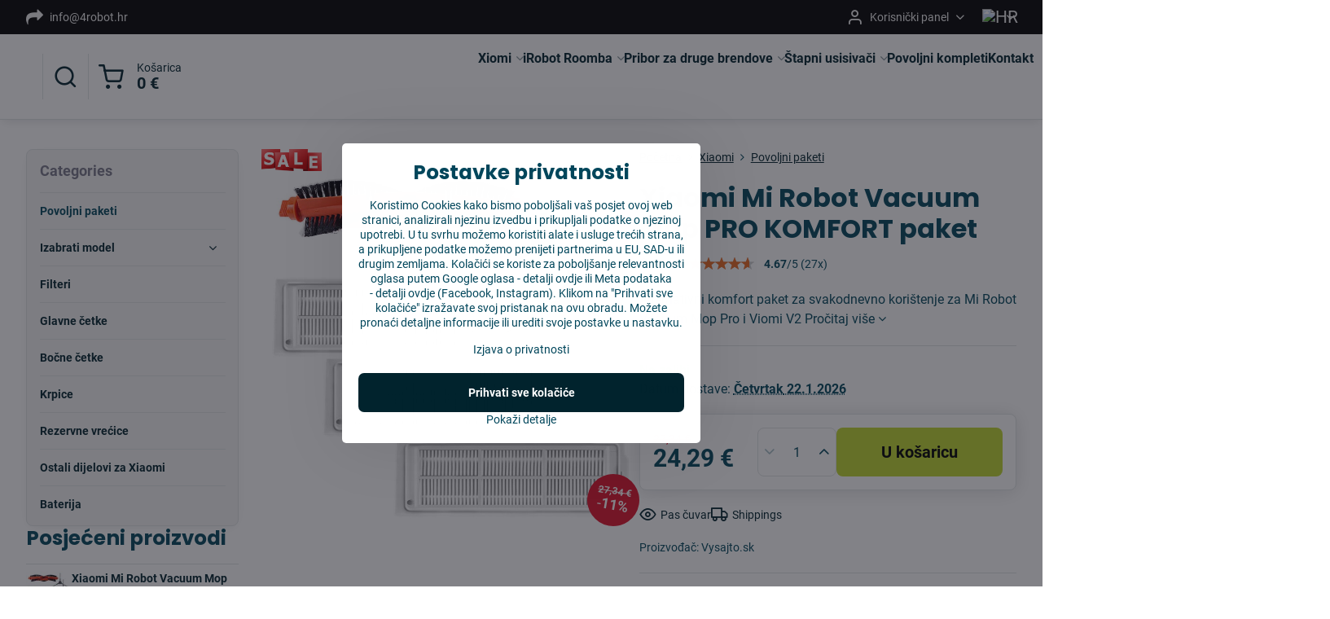

--- FILE ---
content_type: text/html; charset=UTF-8
request_url: https://www.4robot.hr/p/226/xiaomi-mi-robot-vacuum-mop-pro-komfort
body_size: 28554
content:

<!DOCTYPE html>
<html  data-lang-code="hr" lang="hr" class="no-js s1-hasHeader2 s1-hasFixedMenu" data-lssid="1ac507e49f13">
    <head>
        <meta charset="utf-8">
        		<title>Hepa filteri, glavne i bočne četke - KOMPLET KOMFORT - Xiaomi Mi Robot Vacuum Mop PRO</title>
                    <meta name="description" content="Povoljni paket Komfort (3 kom.filter prašine, 1kom. glavna četka, 2 kom.bočna četka) za robotske usisivače Xiaomi Mi Robot Vacuum Mop PRO po cijeni bez konkurencije. Uštedite desetke EUR. sve na zalihi. Brza dostava. Komplet s kvalitetnom opremom od provjerenog i certificiranog proizvođača.">
        		<meta name="viewport" content="width=device-width, initial-scale=1" />
		         
<script data-privacy-group="script">
var FloxSettings = {
'cartItems': {},'cartProducts': {},'cartType': "slider",'loginType': "slider",'regformType': "slider",'langVer': "" 
}; 
 
</script>
<script data-privacy-group="script">
FloxSettings.img_size = { 'min': "50x50",'small': "120x120",'medium': "440x440",'large': "800x800",'max': "1600x1600",'product_antn': "440x440",'product_detail': "800x800" };
</script>
    <template id="privacy_iframe_info">
    <div class="floxIframeBlockedInfo" data-func-text="Funkcionalan" data-analytic-text="Analitički" data-ad-text="Marketing" data-nosnippet="1">
    <div class="floxIframeBlockedInfo__common">
        <div class="likeH3">External content is blocked by Privacy options</div>
        <p>Do you want to load external content?</p>
    </div>
    <div class="floxIframeBlockedInfo__youtube">
        <div class="likeH3">Youtube videos are blocked by Privacy options</div>
        <p>Do you want to load Youtube video?</p>
    </div>
    <div class="floxIframeBlockedInfo__buttons">
        <button class="button floxIframeBlockedInfo__once">Allow once</button>
        <button class="button floxIframeBlockedInfo__always" >Allow always - agree with cookie type: </button>
    </div>
    <a class="floxIframeBlockedLink__common" href=""><i class="fa fa-external-link"></i> Open content in a new window</a>
    <a class="floxIframeBlockedLink__youtube" href=""><i class="fa fa-external-link"></i> Open video in a new window</a>
</div>
</template>
<script type="text/javascript" data-privacy-group="script">
FloxSettings.options={},FloxSettings.options.MANDATORY=1,FloxSettings.options.FUNC=2,FloxSettings.options.ANALYTIC=4,FloxSettings.options.AD=8;
FloxSettings.options.fullConsent=15;FloxSettings.options.maxConsent=15;FloxSettings.options.consent=0,localStorage.getItem("floxConsent")&&(FloxSettings.options.consent=parseInt(localStorage.getItem("floxConsent")));FloxSettings.options.sync=1;FloxSettings.google_consent2_options={},FloxSettings.google_consent2_options.AD_DATA=1,FloxSettings.google_consent2_options.AD_PERSON=2;FloxSettings.google_consent2_options.consent=-1,localStorage.getItem("floxGoogleConsent2")&&(FloxSettings.google_consent2_options.consent=parseInt(localStorage.getItem("floxGoogleConsent2")));const privacyIsYoutubeUrl=function(e){return e.includes("youtube.com/embed")||e.includes("youtube-nocookie.com/embed")},privacyIsGMapsUrl=function(e){return e.includes("google.com/maps/embed")||/maps\.google\.[a-z]{2,3}\/maps/i.test(e)},privacyGetPrivacyGroup=function(e){var t="";if(e.getAttribute("data-privacy-group")?t=e.getAttribute("data-privacy-group"):e.closest("*[data-privacy-group]")&&(t=e.closest("*[data-privacy-group]").getAttribute("data-privacy-group")),"IFRAME"===e.tagName){let r=e.src||"";privacyIsYoutubeUrl(r)&&(e.setAttribute("data-privacy-group","func"),t="func"),privacyIsGMapsUrl(r)&&(e.setAttribute("data-privacy-group","func"),t="func")}return"regular"===t&&(t="script"),t},privacyBlockScriptNode=function(e){e.type="javascript/blocked";let t=function(r){"javascript/blocked"===e.getAttribute("type")&&r.preventDefault(),e.removeEventListener("beforescriptexecute",t)};e.addEventListener("beforescriptexecute",t)},privacyHandleScriptTag=function(e){let t=privacyGetPrivacyGroup(e);if(t){if("script"===t)return;"mandatory"===t||"func"===t&&FloxSettings.options.consent&FloxSettings.options.FUNC||"analytic"===t&&FloxSettings.options.consent&FloxSettings.options.ANALYTIC||"ad"===t&&FloxSettings.options.consent&FloxSettings.options.AD||privacyBlockScriptNode(e)}else FloxSettings.options.allow_unclassified||privacyBlockScriptNode(e)},privacyShowPlaceholder=function(e){let t=privacyGetPrivacyGroup(e);var r=document.querySelector("#privacy_iframe_info").content.cloneNode(!0),i=r.querySelector(".floxIframeBlockedInfo__always");i.textContent=i.textContent+r.firstElementChild.getAttribute("data-"+t+"-text"),r.firstElementChild.setAttribute("data-"+t,"1"),r.firstElementChild.removeAttribute("data-func-text"),r.firstElementChild.removeAttribute("data-analytic-text"),r.firstElementChild.removeAttribute("data-ad-text");let o=e.parentNode.classList.contains("blockYoutube");if(e.style.height){let a=e.style.height,c=e.style.width;e.setAttribute("data-privacy-style-height",a),r.firstElementChild.style.setProperty("--iframe-h",a),r.firstElementChild.style.setProperty("--iframe-w",c),e.style.height="0"}else if(e.getAttribute("height")){let n=e.getAttribute("height").replace("px",""),l=e.getAttribute("width").replace("px","");e.setAttribute("data-privacy-height",n),n.includes("%")?r.firstElementChild.style.setProperty("--iframe-h",n):r.firstElementChild.style.setProperty("--iframe-h",n+"px"),l.includes("%")?r.firstElementChild.style.setProperty("--iframe-w",l):r.firstElementChild.style.setProperty("--iframe-w",l+"px"),e.setAttribute("height",0)}else if(o&&e.parentNode.style.maxHeight){let s=e.parentNode.style.maxHeight,p=e.parentNode.style.maxWidth;r.firstElementChild.style.setProperty("--iframe-h",s),r.firstElementChild.style.setProperty("--iframe-w",p)}let u=e.getAttribute("data-privacy-src")||"";privacyIsYoutubeUrl(u)?(r.querySelector(".floxIframeBlockedInfo__common").remove(),r.querySelector(".floxIframeBlockedLink__common").remove(),r.querySelector(".floxIframeBlockedLink__youtube").setAttribute("href",u.replace("/embed/","/watch?v="))):u?(r.querySelector(".floxIframeBlockedInfo__youtube").remove(),r.querySelector(".floxIframeBlockedLink__youtube").remove(),r.querySelector(".floxIframeBlockedLink__common").setAttribute("href",u)):(r.querySelector(".floxIframeBlockedInfo__once").remove(),r.querySelector(".floxIframeBlockedInfo__youtube").remove(),r.querySelector(".floxIframeBlockedLink__youtube").remove(),r.querySelector(".floxIframeBlockedLink__common").remove(),r.querySelector(".floxIframeBlockedInfo__always").classList.add("floxIframeBlockedInfo__always--reload")),e.parentNode.insertBefore(r,e.nextSibling),o&&e.parentNode.classList.add("blockYoutube--blocked")},privacyHidePlaceholderIframe=function(e){var t=e.nextElementSibling;if(t&&t.classList.contains("floxIframeBlockedInfo")){let r=e.parentNode.classList.contains("blockYoutube");r&&e.parentNode.classList.remove("blockYoutube--blocked"),e.getAttribute("data-privacy-style-height")?e.style.height=e.getAttribute("data-privacy-style-height"):e.getAttribute("data-privacy-height")?e.setAttribute("height",e.getAttribute("data-privacy-height")):e.classList.contains("invisible")&&e.classList.remove("invisible"),t.remove()}},privacyBlockIframeNode=function(e){var t=e.src||"";""===t&&e.getAttribute("data-src")&&(t=e.getAttribute("data-src")),e.setAttribute("data-privacy-src",t),e.removeAttribute("src"),!e.classList.contains("floxNoPrivacyPlaceholder")&&(!e.style.width||parseInt(e.style.width)>200)&&(!e.getAttribute("width")||parseInt(e.getAttribute("width"))>200)&&(!e.style.height||parseInt(e.style.height)>200)&&(!e.getAttribute("height")||parseInt(e.getAttribute("height"))>200)&&(!e.style.display||"none"!==e.style.display)&&(!e.style.visibility||"hidden"!==e.style.visibility)&&privacyShowPlaceholder(e)},privacyHandleIframeTag=function(e){let t=privacyGetPrivacyGroup(e);if(t){if("script"===t||"mandatory"===t)return;if("func"===t&&FloxSettings.options.consent&FloxSettings.options.FUNC)return;if("analytic"===t&&FloxSettings.options.consent&FloxSettings.options.ANALYTIC||"ad"===t&&FloxSettings.options.consent&FloxSettings.options.AD)return;privacyBlockIframeNode(e)}else{if(FloxSettings.options.allow_unclassified)return;privacyBlockIframeNode(e)}},privacyHandleYoutubeGalleryItem=function(e){if(!(FloxSettings.options.consent&FloxSettings.options.FUNC)){var t=e.closest(".gallery").getAttribute("data-preview-height"),r=e.getElementsByTagName("img")[0],i=r.getAttribute("src").replace(t+"/"+t,"800/800");r.classList.contains("flox-lazy-load")&&(i=r.getAttribute("data-src").replace(t+"/"+t,"800/800")),e.setAttribute("data-href",e.getAttribute("href")),e.setAttribute("href",i),e.classList.replace("ytb","ytbNoConsent")}},privacyBlockPrivacyElementNode=function(e){e.classList.contains("floxPrivacyPlaceholder")?(privacyShowPlaceholder(e),e.classList.add("invisible")):e.style.display="none"},privacyHandlePrivacyElementNodes=function(e){let t=privacyGetPrivacyGroup(e);if(t){if("script"===t||"mandatory"===t)return;if("func"===t&&FloxSettings.options.consent&FloxSettings.options.FUNC)return;if("analytic"===t&&FloxSettings.options.consent&FloxSettings.options.ANALYTIC||"ad"===t&&FloxSettings.options.consent&FloxSettings.options.AD)return;privacyBlockPrivacyElementNode(e)}else{if(FloxSettings.options.allow_unclassified)return;privacyBlockPrivacyElementNode(e)}};function privacyLoadScriptAgain(e){var t=document.getElementsByTagName("head")[0],r=document.createElement("script");r.src=e.getAttribute("src"),t.appendChild(r),e.parentElement.removeChild(e)}function privacyExecuteScriptAgain(e){var t=document.getElementsByTagName("head")[0],r=document.createElement("script");r.textContent=e.textContent,t.appendChild(r),e.parentElement.removeChild(e)}function privacyEnableScripts(){document.querySelectorAll('script[type="javascript/blocked"]').forEach(e=>{let t=privacyGetPrivacyGroup(e);(FloxSettings.options.consent&FloxSettings.options.ANALYTIC&&t.includes("analytic")||FloxSettings.options.consent&FloxSettings.options.AD&&t.includes("ad")||FloxSettings.options.consent&FloxSettings.options.FUNC&&t.includes("func"))&&(e.getAttribute("src")?privacyLoadScriptAgain(e):privacyExecuteScriptAgain(e))})}function privacyEnableIframes(){document.querySelectorAll("iframe[data-privacy-src]").forEach(e=>{let t=privacyGetPrivacyGroup(e);if(!(FloxSettings.options.consent&FloxSettings.options.ANALYTIC&&t.includes("analytic")||FloxSettings.options.consent&FloxSettings.options.AD&&t.includes("ad")||FloxSettings.options.consent&FloxSettings.options.FUNC&&t.includes("func")))return;privacyHidePlaceholderIframe(e);let r=e.getAttribute("data-privacy-src");e.setAttribute("src",r),e.removeAttribute("data-privacy-src")})}function privacyEnableYoutubeGalleryItems(){FloxSettings.options.consent&FloxSettings.options.FUNC&&(document.querySelectorAll(".ytbNoConsent").forEach(e=>{e.setAttribute("href",e.getAttribute("data-href")),e.classList.replace("ytbNoConsent","ytb")}),"function"==typeof initGalleryPlugin&&initGalleryPlugin())}function privacyEnableBlockedContent(e,t){document.querySelectorAll(".floxCaptchaCont").length&&(e&FloxSettings.options.FUNC)!=(t&FloxSettings.options.FUNC)?window.location.reload():(privacyEnableScripts(),privacyEnableIframes(),privacyEnableYoutubeGalleryItems(),"function"==typeof FloxSettings.privacyEnableScriptsCustom&&FloxSettings.privacyEnableScriptsCustom())}
function privacyUpdateConsent(){ FloxSettings.ga4&&"function"==typeof gtag&&gtag("consent","update",{ad_storage:FloxSettings.options.consent&FloxSettings.options.AD?"granted":"denied",analytics_storage:FloxSettings.options.consent&FloxSettings.options.ANALYTIC?"granted":"denied",functionality_storage:FloxSettings.options.consent&FloxSettings.options.FUNC?"granted":"denied",personalization_storage:FloxSettings.options.consent&FloxSettings.options.FUNC?"granted":"denied",security_storage:FloxSettings.options.consent&FloxSettings.options.FUNC?"granted":"denied",ad_user_data:FloxSettings.google_consent2_options.consent>-1&&FloxSettings.google_consent2_options.consent&FloxSettings.google_consent2_options.AD_DATA?"granted":"denied",ad_personalization:FloxSettings.google_consent2_options.consent>-1&&FloxSettings.google_consent2_options.consent&FloxSettings.google_consent2_options.AD_PERSON?"granted":"denied"});if(FloxSettings.sklik&&FloxSettings.sklik.active){var e={rtgId:FloxSettings.sklik.seznam_retargeting_id,consent:FloxSettings.options.consent&&FloxSettings.options.consent&FloxSettings.options.ANALYTIC?1:0};"category"===FloxSettings.sklik.pageType?(e.category=FloxSettings.sklik.category,e.pageType=FloxSettings.sklik.pageType):"offerdetail"===FloxSettings.sklik.pagetype&&(e.itemId=FloxSettings.sklik.itemId,e.pageType=FloxSettings.sklik.pageType),window.rc&&window.rc.retargetingHit&&window.rc.retargetingHit(e)}"function"==typeof loadCartFromLS&&"function"==typeof saveCartToLS&&(loadCartFromLS(),saveCartToLS());}
const observer=new MutationObserver(e=>{e.forEach(({addedNodes:e})=>{e.forEach(e=>{if(FloxSettings.options.consent!==FloxSettings.options.maxConsent){if(1===e.nodeType&&"SCRIPT"===e.tagName)return privacyHandleScriptTag(e);if(1===e.nodeType&&"IFRAME"===e.tagName)return privacyHandleIframeTag(e);if(1===e.nodeType&&"A"===e.tagName&&e.classList.contains("ytb"))return privacyHandleYoutubeGalleryItem(e);if(1===e.nodeType&&"SCRIPT"!==e.tagName&&"IFRAME"!==e.tagName&&e.classList.contains("floxPrivacyElement"))return privacyHandlePrivacyElementNodes(e)}1===e.nodeType&&(e.classList.contains("mainPrivacyModal")||e.classList.contains("mainPrivacyBar"))&&(FloxSettings.options.consent>0&&!FloxSettings.options.forceShow&&-1!==FloxSettings.google_consent2_options.consent?e.style.display="none":FloxSettings.options.consent>0&&-1===FloxSettings.google_consent2_options.consent?e.classList.add("hideBWConsentOptions"):-1!==FloxSettings.google_consent2_options.consent&&e.classList.add("hideGC2ConsentOptions"))})})});observer.observe(document.documentElement,{childList:!0,subtree:!0}),document.addEventListener("DOMContentLoaded",function(){observer.disconnect()});const createElementBackup=document.createElement;document.createElement=function(...e){if("script"!==e[0].toLowerCase())return createElementBackup.bind(document)(...e);let n=createElementBackup.bind(document)(...e);return n.setAttribute("data-privacy-group","script"),n};
</script>

<meta name="referrer" content="no-referrer-when-downgrade">


<link rel="canonical" href="https://www.4robot.hr/p/226/xiaomi-mi-robot-vacuum-mop-pro-komfort">
    

<style itemscope itemtype="https://schema.org/WebPage" itemref="p1a p1b p1c"></style> 
<meta id="p1a" itemprop="name" content="Hepa filteri, glavne i bočne četke - KOMPLET KOMFORT - Xiaomi Mi Robot Vacuum Mop PRO">
<meta id="p1b" itemprop="description" content="Povoljni paket Komfort (3 kom.filter prašine, 1kom. glavna četka, 2 kom.bočna četka) za robotske usisivače Xiaomi Mi Robot Vacuum Mop PRO po cijeni bez konkurencije. Uštedite desetke EUR. sve na zalihi. Brza dostava. Komplet s kvalitetnom opremom od provjerenog i certificiranog proizvođača.">  
<meta property="og:title" content="Hepa filteri, glavne i bočne četke - KOMPLET KOMFORT - Xiaomi Mi Robot Vacuum Mop PRO">

<meta property="og:url" content="https://www.4robot.hr/p/226/xiaomi-mi-robot-vacuum-mop-pro-komfort">
<meta property="og:description" content="Povoljni paket Komfort (3 kom.filter prašine, 1kom. glavna četka, 2 kom.bočna četka) za robotske usisivače Xiaomi Mi Robot Vacuum Mop PRO po cijeni bez konkurencije. Uštedite desetke EUR. sve na zalihi. Brza dostava. Komplet s kvalitetnom opremom od provjerenog i certificiranog proizvođača.">

<meta name="twitter:card" content="summary_large_image">
<meta name="twitter:title" content="Hepa filteri, glavne i bočne četke - KOMPLET KOMFORT - Xiaomi Mi Robot Vacuum Mop PRO">
<meta name="twitter:description" content="Povoljni paket Komfort (3 kom.filter prašine, 1kom. glavna četka, 2 kom.bočna četka) za robotske usisivače Xiaomi Mi Robot Vacuum Mop PRO po cijeni bez konkurencije. Uštedite desetke EUR. sve na zalihi. Brza dostava. Komplet s kvalitetnom opremom od provjerenog i certificiranog proizvođača.">


    <meta property="og:type" content="product">
    <meta id="p1c" itemprop="image" content="https://www.4robot.hr/resize/e/440/440/files/mop-pro-komfort.jpg">
    <meta property="og:image" content="https://www.4robot.hr/resize/e/1200/630/files/mop-pro-komfort.jpg">  
    <meta name="twitter:image" content="https://www.4robot.hr/resize/e/1200/630/files/mop-pro-komfort.jpg">
    <link href="https://www.4robot.hr/resize/e/440/440/files/mop-pro-komfort.jpg" rel="previewimage">


<link rel="dns-prefetch" href="https://www.biznisweb.sk">
<link rel="preconnect" href="https://www.biznisweb.sk/" crossorigin>
<style type="text/css">
        

@font-face {
  font-family: 'Roboto';
  font-style: normal;
  font-display: swap;
  font-weight: 400;
  src: local(''),
       url('https://www.biznisweb.sk/templates/bw-fonts/roboto-v30-latin-ext_latin-regular.woff2') format('woff2'),
       url('https://www.biznisweb.sk/templates/bw-fonts/roboto-v30-latin-ext_latin-regular.woff') format('woff');
}


@font-face {
  font-family: 'Roboto';
  font-style: normal;
  font-display: swap;
  font-weight: 700;
  src: local(''),
       url('https://www.biznisweb.sk/templates/bw-fonts/roboto-v30-latin-ext_latin-700.woff2') format('woff2'),
       url('https://www.biznisweb.sk/templates/bw-fonts/roboto-v30-latin-ext_latin-700.woff') format('woff');
}

@font-face {
  font-family: 'Poppins';
  font-style: normal;
  font-display: swap;
  font-weight: 400;
  src: local(''),
       url('https://www.biznisweb.sk/templates/bw-fonts/poppins-v20-latin-ext_latin-regular.woff2') format('woff2'),
       url('https://www.biznisweb.sk/templates/bw-fonts/poppins-v20-latin-ext_latin-regular.woff') format('woff');
}


@font-face {
  font-family: 'Poppins';
  font-style: normal;
  font-display: swap;
  font-weight: 700;
  src: local(''),
       url('https://www.biznisweb.sk/templates/bw-fonts/poppins-v20-latin-ext_latin-700.woff2') format('woff2'),
       url('https://www.biznisweb.sk/templates/bw-fonts/poppins-v20-latin-ext_latin-700.woff') format('woff');
}
</style>

<link rel="preload" href="/erp-templates/skins/flat/universal/fonts/fontawesome-webfont.woff2" as="font" type="font/woff2" crossorigin>
<link href="/erp-templates/260116130450/universal.css" rel="stylesheet" type="text/css" media="all">  



	<script data-privacy-group="ad">
	
	(function(w,d,t,r,u)
	  {
		var f,n,i;
		w[u]=w[u]||[],f=function()
		{
		  var o={ti:"97149414", enableAutoSpaTracking: true};
		  o.q=w[u],w[u]=new UET(o),w[u].push("pageLoad")
		},
		n=d.createElement(t),n.src=r,n.async=1,n.onload=n.onreadystatechange=function()
		{
		  var s=this.readyState;
		  s&&s!=="loaded"&&s!=="complete"||(f(),n.onload=n.onreadystatechange=null)
		},
		i=d.getElementsByTagName(t)[0],i.parentNode.insertBefore(n,i)
	  })
	  (window,document,"script","//bat.bing.com/bat.js","uetq");
	  
	</script>
	

<meta name="facebook-domain-verification" content="k9xdfhlkpzmxqhir9yrv4yn795pwjl" />


<script data-privacy-group="mandatory">
    FloxSettings.trackerData = {
                    'cartIds': []
            };
    </script>    <!-- Global site tag (gtag.js) - Google Analytics -->
    <script async src="https://www.googletagmanager.com/gtag/js?id=G-83Z1L1P4PY" data-privacy-group="regular"></script>    
    <script data-privacy-group="regular">
        window.dataLayer = window.dataLayer || [];
        function gtag(){ dataLayer.push(arguments); }
        if(FloxSettings.options) {
          if(FloxSettings.options.consent) {
            gtag('consent', 'default', {
              'ad_storage': (FloxSettings.options.consent & FloxSettings.options.AD)?'granted':'denied',
              'analytics_storage': (FloxSettings.options.consent & FloxSettings.options.ANALYTIC)?'granted':'denied',
              'functionality_storage': (FloxSettings.options.consent & FloxSettings.options.FUNC)?'granted':'denied',
              'personalization_storage': (FloxSettings.options.consent & FloxSettings.options.FUNC)?'granted':'denied',
              'security_storage': (FloxSettings.options.consent & FloxSettings.options.FUNC)?'granted':'denied',
              'ad_user_data': ((FloxSettings.google_consent2_options.consent > -1) && FloxSettings.google_consent2_options.consent & FloxSettings.google_consent2_options.AD_DATA)?'granted':'denied',
              'ad_personalization': ((FloxSettings.google_consent2_options.consent > -1) && FloxSettings.google_consent2_options.consent & FloxSettings.google_consent2_options.AD_PERSON)?'granted':'denied',
              'wait_for_update': 500
            });  
          } else {
            gtag('consent', 'default', {
              'ad_storage': 'denied',
              'analytics_storage': 'denied',
              'functionality_storage': 'denied',
              'personalization_storage': 'denied',
              'security_storage': 'denied',
              'ad_user_data': 'denied',
              'ad_personalization': 'denied',
              'wait_for_update': 500
            });  
          }
        }
        gtag('js', new Date());
     
        gtag('set', { 'currency': 'EUR' }); 
      
    

    FloxSettings.ga4 = 1;
    FloxSettings.gtagID = 'G-83Z1L1P4PY';
    gtag('config', 'G-83Z1L1P4PY',{  'groups': 'ga4' });   

        gtag('config', 'AW-482273580',{ 'allow_enhanced_conversions': true, 'send_page_view': false, 'groups': 'ga4' });       
  
    </script>   
 
    <link rel="shortcut icon" href="/files/new-project.ico">
    <link rel="icon" href="/files/new-project.ico?refresh" type="image/x-icon">

		<script data-privacy-group="script">
			FloxSettings.cartType = "same_page";
			FloxSettings.loginType = "custom";
			FloxSettings.regformType = "custom";
		</script>
												<style>
			:root {
				--s1-accentTransparent: #00465B17;
				--s1-accentComplement: #fff;
				--s1-maccentComplement: #000;
				--s1-menuBgComplementTransparent: #000b;
				--s1-menuBgComplementTransparent2: #0002;
				--s1-menuBgComplement: #000;
				--s1-accentDark: #00232d;
			}
		</style>

		</head>
<body class="s1-pt-product  s1-roundedCorners">
    <!-- Facebook Pixel Code -->
<script type="text/javascript" data-privacy-group="ad">
!function(f,b,e,v,n,t,s){
    if(f.fbq)return;n=f.fbq=function(){
        n.callMethod? n.callMethod.apply(n,arguments):n.queue.push(arguments)
    };
    if(!f._fbq)f._fbq=n;
    n.push=n;n.loaded=!0;n.version='2.0';n.queue=[];t=b.createElement(e);t.async=!0;
    t.src=v;s=b.getElementsByTagName(e)[0];s.parentNode.insertBefore(t,s)
}
(window,document,'script','//connect.facebook.net/en_US/fbevents.js');

    var time = Date.now(),
        eventTime = Math.floor(time / 1000),
        eventId = "PW" + time;   

    fbq('init', '827599015731203');        
    //console.log('special FB init')
    fbq('track', 'PageView', { }, { 'eventID': eventId });
    FloxSettings.fb_conv = [];
 
    
    function getCookie(name) {
      var value = '; '+document.cookie;
      var parts = value.split('; '+name+'=');
      if (parts.length === 2) return parts.pop().split(';').shift();
      else return null;
    }    
    
    FloxSettings.fb_conv.push({ 
        "event_name": "PageView",
        "event_time": eventTime,
        "event_id": eventId, 
        "event_source_url": window.location.href,
        "action_source": "website",
        "user_data": {
            "fbp": getCookie('_fbp')
        }
    });
    
        
 FloxSettings.currency = 'EUR';FloxSettings.fbremarket = { 'init': true, 'apikey': '827599015731203' };        
</script>
<!-- End Facebook Pixel Code -->

    <noscript class="noprint">
        <div id="noscript">
            Javascript is currently not supported/disabled by this browser. To see this page as it is meant to appear please use a Javascript enabled browser.
            <br>For help see <a href="https://www.enable-javascript.com/" target="_blank">Enable-Javascript.com</a>.
        </div>
    </noscript>
    
    <div class="oCont remodal-bg">
																								
						

	
	<section class="s1-headerTop s1-headerTop-style2 noprint">
		<div class="s1-cont flex ai-c">
							<div class="s1-headerTop-left">
					                        <div id="box-id-top_header_left" class="pagebox">
                                                        	<nav class="s1-topNav">
		<ul class="s1-topNav-items">
																				<li class="s1-topNav-item ">
						<a class="s1-topNav-link " href="mailto:info@4robot.hr" >
															        
    <i class="navIcon fa fa-mail-forward fa-fw imgIcon50"></i>
    
														<span class="s1-topNav-linkText">info@4robot.hr</span>
						</a>
					</li>
									</ul>
	</nav>

                             
            </div> 
    
				</div>
										<div class="s1-headerTop-right flex ml-a">
											<div class="s1-dropDown s1-loginDropdown">
	<a href="/e/login" class="s1-dropDown-toggler">
		<i class="s1-icon s1-icon-user s1-dropDown-icon" aria-hidden="true"></i>
		<span class="s1-dropDown-title">Korisnički panel</span>
		<i class="fa fa-angle-down s1-dropDown-arrow"></i>
	</a>
	<ul class="s1-dropDown-items">
				<li class="s1-dropDown-item">
			<a class="s1-dropDown-link" href="/e/login" data-remodal-target="s1-acc">
				<i class="s1-icon s1-icon-log-in s1-dropDown-icon"></i>
				<span class="s1-dropDown-title">Prijava</span>
			</a>
		</li>
						<li class="s1-dropDown-item">
			<a class="s1-dropDown-link" href="/e/account/register">
				<i class="s1-icon s1-icon-user-plus s1-dropDown-icon"></i>
				<span class="s1-dropDown-title">Registracija</span>
			</a>
		</li>
    		</ul>
</div>

																	<div class="s1-flags s1-dropDown">
		<button class="s1-flags-currentLang s1-dropDown-toggler">
			<img class="s1-flag-img s1-dropDown-img" src="/erp/images/flags/flat/24/HR.png" alt="HR">
			<i class="fa fa-angle-down s1-dropDown-arrow"></i>
		</button>
		<ul class="s1-flags-dropDown s1-dropDown-items">
											<li class="s1-dropDown-item">
					<a class="s1-flags-lang s1-dropDown-link flag-sk" href="https://www.vysajto.sk/p/226/:r">
						<img class="s1-flag-img s1-dropDown-img" src="/erp/images/flags/flat/24/SK.png" alt="SK">
						    
							<span class="s1-flag-title s1-dropDown-title">Slovakia</span>
											</a>
				</li>
				        									<li class="s1-dropDown-item">
					<a class="s1-flags-lang s1-dropDown-link flag-cz" href="https://www.4robot.cz/p/226/:r">
						<img class="s1-flag-img s1-dropDown-img" src="/erp/images/flags/flat/24/CZ.png" alt="CZ">
						    
							<span class="s1-flag-title s1-dropDown-title">Czech Republic</span>
											</a>
				</li>
				        									<li class="s1-dropDown-item">
					<a class="s1-flags-lang s1-dropDown-link flag-hu" href="https://www.4robot.hu/p/226/:r">
						<img class="s1-flag-img s1-dropDown-img" src="/erp/images/flags/flat/24/HU.png" alt="HU">
						    
							<span class="s1-flag-title s1-dropDown-title">Hungary</span>
											</a>
				</li>
				        									<li class="s1-dropDown-item">
					<a class="s1-flags-lang s1-dropDown-link flag-ro" href="https://www.4robot.ro/p/226/:r">
						<img class="s1-flag-img s1-dropDown-img" src="/erp/images/flags/flat/24/RO.png" alt="RO">
						    
							<span class="s1-flag-title s1-dropDown-title">Romania</span>
											</a>
				</li>
				        					        									<li class="s1-dropDown-item">
					<a class="s1-flags-lang s1-dropDown-link flag-bg" href="https://www.4robot.bg/p/226/:r">
						<img class="s1-flag-img s1-dropDown-img" src="/erp/images/flags/flat/24/BG.png" alt="BG">
						    
							<span class="s1-flag-title s1-dropDown-title">Bulgaria</span>
											</a>
				</li>
				        									<li class="s1-dropDown-item">
					<a class="s1-flags-lang s1-dropDown-link flag-gr" href="https://www.4robot.gr/p/226/:r">
						<img class="s1-flag-img s1-dropDown-img" src="/erp/images/flags/flat/24/GR.png" alt="GR">
						    
							<span class="s1-flag-title s1-dropDown-title">Greece</span>
											</a>
				</li>
				        									<li class="s1-dropDown-item">
					<a class="s1-flags-lang s1-dropDown-link flag-si" href="https://www.4robot.si/p/226/:r">
						<img class="s1-flag-img s1-dropDown-img" src="/erp/images/flags/flat/24/SI.png" alt="SI">
						    
							<span class="s1-flag-title s1-dropDown-title">Slovenia</span>
											</a>
				</li>
				        									<li class="s1-dropDown-item">
					<a class="s1-flags-lang s1-dropDown-link flag-de" href="https://www.4roboter.de/p/226/:r">
						<img class="s1-flag-img s1-dropDown-img" src="/erp/images/flags/flat/24/DE.png" alt="DE">
						    
							<span class="s1-flag-title s1-dropDown-title">Germany</span>
											</a>
				</li>
				        									<li class="s1-dropDown-item">
					<a class="s1-flags-lang s1-dropDown-link flag-eu" href="https://www.4robot.eu/p/226/:r">
						<img class="s1-flag-img s1-dropDown-img" src="/erp/images/flags/flat/24/EU.png" alt="EU">
						    
							<span class="s1-flag-title s1-dropDown-title">European Union</span>
											</a>
				</li>
				        									<li class="s1-dropDown-item">
					<a class="s1-flags-lang s1-dropDown-link flag-it" href="https://www.4robot.it/p/226/:r">
						<img class="s1-flag-img s1-dropDown-img" src="/erp/images/flags/flat/24/IT.png" alt="IT">
						    
							<span class="s1-flag-title s1-dropDown-title">Italy</span>
											</a>
				</li>
				        									<li class="s1-dropDown-item">
					<a class="s1-flags-lang s1-dropDown-link flag-at" href="https://www.4robot.at/p/226/:r">
						<img class="s1-flag-img s1-dropDown-img" src="/erp/images/flags/flat/24/AT.png" alt="AT">
						    
							<span class="s1-flag-title s1-dropDown-title">Austria</span>
											</a>
				</li>
				        									<li class="s1-dropDown-item">
					<a class="s1-flags-lang s1-dropDown-link flag-lt" href="/lt/p/226/:r">
						<img class="s1-flag-img s1-dropDown-img" src="/erp/images/flags/flat/24/LT.png" alt="LT">
						    
							<span class="s1-flag-title s1-dropDown-title">Lithuania</span>
											</a>
				</li>
				        			</ul>
	</div>

									</div>
					</div>
	</section>
<header class="s1-header s1-header-style2  noprint">
	<section class="s1-header-cont s1-cont flex">
		<div class="s1-header-logo">
							<a class="s1-imglogo" href="/"><img src="/files/design/logo-cz.png" alt="Logo"></a>
					</div>
		<div class="s1-header-actions flex">
						<div class="s1-header-search">
				<!-- search activator -->
				<div class="s1-header-action ">
					<a href="/e/search" title="Tražiti" class="s1-header-actionLink s1-searchActivatorJS"><i class="s1-icon s1-icon-search"></i></a>
				</div>
					<form action="/e/search" method="get" class="siteSearchForm s1-topSearch-form">
		<div class="siteSearchCont s1-topSearch">
			<label class="s1-siteSearch-label flex">
				<i class="s1-icon s1-icon-search rm-hide"></i>
				<input data-pages="Stranice" data-products="Products" data-categories="Categories" data-news="News" data-brands="Proizvođač" class="siteSearchInput" id="s1-small-search" placeholder="Pretraživanje" name="word" type="text" value="">
				<button class="button" type="submit">Tražiti</button>
			</label>
		</div>
	</form>

			</div>
			
												<!-- cart -->
			<div class="s1-headerCart-outer">
				            
    		<div class="s1-header-action s1-headerCart">
			<a class="s1-header-actionLink smallCart" href="/e/cart/index" title="Košarica">
				<i class="s1-icon s1-icon-shopping-cart"></i>
				<span class="smallCartItems buttonCartInvisible invisible">0</span>
				<div class="s1-scText rl-hide">
					<span class="s1-scTitle">Košarica</span>
					<span class="smallCartTotal smallCartPrice" data-pieces="0">0 €</span>
				</div>
			</a>
			<div id="s1-customSmallCartCont" class="s1-smallCart-wrapper"></div>
		</div>
    
			</div>
			<!-- menu -->
						<div class="s1-header-action l-hide">
				<button aria-label="Menu" class="s1-header-actionLink s1-menuActivatorJS"><i class="s1-icon s1-icon-menu"></i></button>
			</div>
					</div>
	</section>
		<div class="s1-menu-section ">
					<div class="s1-menu-overlay s1-menuActivatorJS l-hide"></div>
			<div class="s1-menu-wrapper">
				<div class="s1-menu-header l-hide">
					Menu
					<span class="s1-menuClose s1-menuActivatorJS">✕</span>
				</div>
				<div class="s1-menu-cont s1-cont">
											                        <div id="box-id-flox_main_menu" class="pagebox">
                                                        																					<nav class="s1-menu s1-menu-center ">
						<ul class="s1-menu-items">
														
																																																																																																
											<li class="s1-menu-item group hasSubmenu s1-sub-group submenuVisible">
							<a class="s1-menu-link select" href="/c/xiaomi">
																<span>Xiomi</span>
								<i class="s1-menuChevron fa fa-angle-right"></i>							</a>
															<ul class="s1-submenu-items level-1">
								<li class="s1-submenu-item level-1 hasIcon  submenuVisible ">
															<a class="s1-submenu-image rl-hide" href="/c/xiaomi/povoljni-paketi">
						<img class="s1-submenu-img flox-lazy-load" data-src="/resize/e/100/100/files/xiaomi-mijia-1c-premium.jpg" alt="Povoljni kompleti opreme za robotske usisivače Xiaomi" loading="lazy">
					</a>
										<a href="/c/xiaomi/povoljni-paketi" class="s1-submenu-link select">
						<span>Povoljni paketi</span>
											</a>
									</li>
								<li class="s1-submenu-item level-1 hasIcon   ">
															<a class="s1-submenu-image rl-hide" href="/c/xiaomi/izabrati-model">
						<img class="s1-submenu-img flox-lazy-load" data-src="/resize/e/100/100/files/model-vysavaca.png" alt="" loading="lazy">
					</a>
										<a href="/c/xiaomi/izabrati-model" class="s1-submenu-link ">
						<span>Izabrati model</span>
											</a>
									</li>
								<li class="s1-submenu-item level-1 hasIcon   ">
															<a class="s1-submenu-image rl-hide" href="/c/xiaomi/filteri">
						<img class="s1-submenu-img flox-lazy-load" data-src="/resize/e/100/100/files/xiomi-hepa-filter-2-ks-vysajto.sk.jpg" alt="Rezervni filteri HEPA za robotske usisivače Xiaomi" loading="lazy">
					</a>
										<a href="/c/xiaomi/filteri" class="s1-submenu-link ">
						<span>Filteri</span>
											</a>
									</li>
								<li class="s1-submenu-item level-1 hasIcon   ">
															<a class="s1-submenu-image rl-hide" href="/c/xiaomi/glavne-cetke">
						<img class="s1-submenu-img flox-lazy-load" data-src="/resize/e/100/100/files/mi-robot-mop-pro-hlavna-kefa2021-03-21-01-12-18.jpg" alt="Robotski usisivači Xiaomi - Glavne rotacijske četke " loading="lazy">
					</a>
										<a href="/c/xiaomi/glavne-cetke" class="s1-submenu-link ">
						<span>Glavne četke</span>
											</a>
									</li>
								<li class="s1-submenu-item level-1 hasIcon   ">
															<a class="s1-submenu-image rl-hide" href="/c/xiaomi/bocne-cetke">
						<img class="s1-submenu-img flox-lazy-load" data-src="/resize/e/100/100/files/5-armed-black.jpg" alt="Rezervne bočne četke za robotske usisivače Xiaomi" loading="lazy">
					</a>
										<a href="/c/xiaomi/bocne-cetke" class="s1-submenu-link ">
						<span>Bočne četke</span>
											</a>
									</li>
								<li class="s1-submenu-item level-1 hasIcon   ">
															<a class="s1-submenu-image rl-hide" href="/c/xiaomi/krpice">
						<img class="s1-submenu-img flox-lazy-load" data-src="/resize/e/100/100/files/mopovacia-textilia-roborock-s5-s6.jpg" alt="Rezervne krpice za robotske usisivače Xiaomi" loading="lazy">
					</a>
										<a href="/c/xiaomi/krpice" class="s1-submenu-link ">
						<span>Krpice</span>
											</a>
									</li>
								<li class="s1-submenu-item level-1 hasIcon   ">
															<a class="s1-submenu-image rl-hide" href="/c/xiaomi/rezervne-vrecice">
						<img class="s1-submenu-img flox-lazy-load" data-src="/resize/e/100/100/files/nahradne-vrecka-roborock-s7.jpg" alt="Rezervne vrećice za robotske usisivače Xiaomi" loading="lazy">
					</a>
										<a href="/c/xiaomi/rezervne-vrecice" class="s1-submenu-link ">
						<span>Rezervne vrećice</span>
											</a>
									</li>
								<li class="s1-submenu-item level-1 hasIcon   ">
															<a class="s1-submenu-image rl-hide" href="/c/xiaomi/ostali-dijelovi-za-xiaomi">
						<img class="s1-submenu-img flox-lazy-load" data-src="/resize/ers/100/100/www.vysajto.sk/resize/e/800/800/files/mop-pro-water-tank.jpg" alt="Ostali dijelovi za Xiaomi - baterija, magnetska traka, prijelazna letvica, kotačić, spremnik" loading="lazy">
					</a>
										<a href="/c/xiaomi/ostali-dijelovi-za-xiaomi" class="s1-submenu-link ">
						<span>Ostali dijelovi za Xiaomi</span>
											</a>
									</li>
								<li class="s1-submenu-item level-1 hasIcon   ">
															<a class="s1-submenu-image rl-hide" href="/c/xiaomi/baterija">
						<img class="s1-submenu-img flox-lazy-load" data-src="/resize/ers/100/100/www.vysajto.sk/resize/e/800/800/files/roborock-s5.jpg" alt="Rezervna baterija (akumulator) za robotske usisavače I 4Robot.hr" loading="lazy">
					</a>
										<a href="/c/xiaomi/baterija" class="s1-submenu-link ">
						<span>Baterija </span>
											</a>
									</li>
											</ul>
													</li>
																			
																																																																																																
											<li class="s1-menu-item group hasSubmenu s1-sub-group ">
							<a class="s1-menu-link " href="/c/irobot-roomba">
																<span>iRobot Roomba</span>
								<i class="s1-menuChevron fa fa-angle-right"></i>							</a>
															<ul class="s1-submenu-items level-1">
								<li class="s1-submenu-item level-1 hasIcon   ">
															<a class="s1-submenu-image rl-hide" href="/c/irobot-roomba/povoljni-kompleti">
						<img class="s1-submenu-img flox-lazy-load" data-src="/resize/e/100/100/files/irobot-roomba-800-900.jpg" alt="Povoljni kompleti opreme za robotske usisivače iRobot Roomba" loading="lazy">
					</a>
										<a href="/c/irobot-roomba/povoljni-kompleti" class="s1-submenu-link ">
						<span>Povoljni kompleti</span>
											</a>
									</li>
								<li class="s1-submenu-item level-1 hasIcon   ">
															<a class="s1-submenu-image rl-hide" href="/c/irobot-roomba/filteri">
						<img class="s1-submenu-img flox-lazy-load" data-src="/resize/e/100/100/files/irobot-roomba-hepa-filter-2-ks-seria-800-900.jpg" alt="Rezervni filteri HEPA za robotske usisivače iRobot Roomba" loading="lazy">
					</a>
										<a href="/c/irobot-roomba/filteri" class="s1-submenu-link ">
						<span>Filteri</span>
											</a>
									</li>
								<li class="s1-submenu-item level-1 hasIcon   ">
															<a class="s1-submenu-image rl-hide" href="/c/irobot-roomba/glavne-rotacijske-cetke">
						<img class="s1-submenu-img flox-lazy-load" data-src="/resize/e/100/100/files/irobot-roomba-hlavna-kefa-seria-s9-.jpg" alt="Robotski usisivači iRobot Roomba - Glavne rotacijske četke " loading="lazy">
					</a>
										<a href="/c/irobot-roomba/glavne-rotacijske-cetke" class="s1-submenu-link ">
						<span>Glavne rotacijske četke </span>
											</a>
									</li>
								<li class="s1-submenu-item level-1 hasIcon   ">
															<a class="s1-submenu-image rl-hide" href="/c/irobot-roomba/bocne-cetke">
						<img class="s1-submenu-img flox-lazy-load" data-src="/resize/e/100/100/files/irobot-roomba-bocna-kefa-2ks---seria-i7--e5--e6.jpg" alt="Rezervne bočne četke za robotske usisivače iRobot Roomba" loading="lazy">
					</a>
										<a href="/c/irobot-roomba/bocne-cetke" class="s1-submenu-link ">
						<span>Bočne četke</span>
											</a>
									</li>
								<li class="s1-submenu-item level-1 hasIcon   ">
															<a class="s1-submenu-image rl-hide" href="/c/irobot-roomba/krpice">
						<img class="s1-submenu-img flox-lazy-load" data-src="/resize/e/100/100/files/mopovacia-textilia-roborock-s5-s6.jpg" alt="Rezervne krpice za robotske usisivače iRobot Roomba " loading="lazy">
					</a>
										<a href="/c/irobot-roomba/krpice" class="s1-submenu-link ">
						<span>Krpice</span>
											</a>
									</li>
								<li class="s1-submenu-item level-1 hasIcon   ">
															<a class="s1-submenu-image rl-hide" href="/c/irobot-roomba/rezervne-vrecice">
						<img class="s1-submenu-img flox-lazy-load" data-src="/resize/e/100/100/files/i7-vrecka-na-odpad-romery-%281%29.jpg" alt="Rezervne vrećice za robotske usisivače iRobot Roomba" loading="lazy">
					</a>
										<a href="/c/irobot-roomba/rezervne-vrecice" class="s1-submenu-link ">
						<span>Rezervne vrećice</span>
											</a>
									</li>
								<li class="s1-submenu-item level-1 hasIcon   ">
															<a class="s1-submenu-image rl-hide" href="/c/irobot-roomba/ostali-dijelovi-za-irobot-roomba">
						<img class="s1-submenu-img flox-lazy-load" data-src="/resize/e/100/100/files/irobot-pneumatiky.jpg" alt="Ostali dijelovi za iRobot Roomba - baterija, magnetska traka, prijelazna letvica, kotačić, spremnik" loading="lazy">
					</a>
										<a href="/c/irobot-roomba/ostali-dijelovi-za-irobot-roomba" class="s1-submenu-link ">
						<span>Ostali dijelovi za iRobot Roomba</span>
											</a>
									</li>
								<li class="s1-submenu-item level-1 hasIcon   ">
															<a class="s1-submenu-image rl-hide" href="/c/irobot-roomba/serija-500600">
						<img class="s1-submenu-img flox-lazy-load" data-src="/resize/e/100/100/files/vysavace/roomba-6002022-01-28-17-17-05.jpg" alt="Rezervni dijelovi za iRobot Roomba serije 500 a 600 - Filteri i rotacijske četke" loading="lazy">
					</a>
										<a href="/c/irobot-roomba/serija-500600" class="s1-submenu-link ">
						<span>Serija 500&600</span>
											</a>
									</li>
								<li class="s1-submenu-item level-1 hasIcon   ">
															<a class="s1-submenu-image rl-hide" href="/c/irobot-roomba/serija-700">
						<img class="s1-submenu-img flox-lazy-load" data-src="/resize/e/100/100/files/vysavace/roomba-700.jpg" alt="Rezervni dijelovi za iRobot Roomba série 700 - Filteri i rotacijske četke" loading="lazy">
					</a>
										<a href="/c/irobot-roomba/serija-700" class="s1-submenu-link ">
						<span>Serija 700</span>
											</a>
									</li>
								<li class="s1-submenu-item level-1 hasIcon   ">
															<a class="s1-submenu-image rl-hide" href="/c/irobot-roomba/serija-800900">
						<img class="s1-submenu-img flox-lazy-load" data-src="/resize/e/100/100/files/vysavace/roomba-800-900.jpg" alt="Rezervni dijelovi za iRobot Roomba série 800 a 900 - Filteri i rotacijske četke" loading="lazy">
					</a>
										<a href="/c/irobot-roomba/serija-800900" class="s1-submenu-link ">
						<span>Serija 800&900</span>
											</a>
									</li>
								<li class="s1-submenu-item level-1 hasIcon   ">
															<a class="s1-submenu-image rl-hide" href="/c/irobot-roomba/serija-i3-i7-e5-e6">
						<img class="s1-submenu-img flox-lazy-load" data-src="/resize/e/100/100/files/vysavace/roomba-i-j-e.jpg" alt="Rezervni dijelovi za iRobot Roomba série i3, i7, E5, E6 - Filteri, rotacijske četke" loading="lazy">
					</a>
										<a href="/c/irobot-roomba/serija-i3-i7-e5-e6" class="s1-submenu-link ">
						<span>Serija i3 i7 E5 E6</span>
											</a>
									</li>
								<li class="s1-submenu-item level-1 hasIcon   ">
															<a class="s1-submenu-image rl-hide" href="/c/irobot-roomba/serija-j7-j7">
						<img class="s1-submenu-img flox-lazy-load" data-src="/resize/e/100/100/files/vysavace/roomba-j7.jpg" alt="Rezervni dijelovi za iRobot Roomba série j7, j7+, j9, j9+ - Filteri, rotacijske četke" loading="lazy">
					</a>
										<a href="/c/irobot-roomba/serija-j7-j7" class="s1-submenu-link ">
						<span>Serija j7 j7+ j9 j9+</span>
											</a>
									</li>
								<li class="s1-submenu-item level-1 hasIcon   ">
															<a class="s1-submenu-image rl-hide" href="/c/irobot-roomba/serija-s9-s9">
						<img class="s1-submenu-img flox-lazy-load" data-src="/resize/e/100/100/files/vysavace/roomna-s9.jpg" alt="Rezervni dijelovi za iRobot Roomba série s9 a s9+ - Filteri, rotacijske četke, vrećice" loading="lazy">
					</a>
										<a href="/c/irobot-roomba/serija-s9-s9" class="s1-submenu-link ">
						<span>Serija s9 s9+</span>
											</a>
									</li>
								<li class="s1-submenu-item level-1 hasIcon   ">
															<a class="s1-submenu-image rl-hide" href="/c/irobot-roomba/roomba-combo-1138">
						<img class="s1-submenu-img flox-lazy-load" data-src="/resize/e/100/100/files/vysavace/roomba-combo-1138.jpg" alt="Rezervni dijelovi za iRobot Roomba Combo 1138 - Filteri, rotacijske četke, krpice" loading="lazy">
					</a>
										<a href="/c/irobot-roomba/roomba-combo-1138" class="s1-submenu-link ">
						<span>Roomba Combo 1138</span>
											</a>
									</li>
								<li class="s1-submenu-item level-1    ">
															<a href="/c/irobot-roomba/roomba-combo-j7-j7" class="s1-submenu-link ">
						<span>Roomba Combo j7 j7+ j9+ 10 Max</span>
											</a>
									</li>
								<li class="s1-submenu-item level-1 hasIcon   ">
															<a class="s1-submenu-image rl-hide" href="/c/irobot-roomba/roomba-combo-j5-j5-i5-i5">
						<img class="s1-submenu-img flox-lazy-load" data-src="/resize/e/100/100/files/vysavace/irobot-roomba-combo-j5-j5.jpg" alt="Rezervni dijelovi za iRobot Roomba Combo j5, j5+, i5, i5+ - Filteri, rotacijske četke, krpice" loading="lazy">
					</a>
										<a href="/c/irobot-roomba/roomba-combo-j5-j5-i5-i5" class="s1-submenu-link ">
						<span>Roomba Combo j5 j5+ i5 i5+</span>
											</a>
									</li>
								<li class="s1-submenu-item level-1 hasIcon   ">
															<a class="s1-submenu-image rl-hide" href="/c/irobot-roomba/irobot-roomba-combo-essential">
						<img class="s1-submenu-img flox-lazy-load" data-src="/resize/e/100/100/files/vysavace/irobot-roomba-combo-essential.jpg" alt="Rezervni dijelovi za iRobot Roomba Combo Essential - Filteri, rotacijske četke, krpice" loading="lazy">
					</a>
										<a href="/c/irobot-roomba/irobot-roomba-combo-essential" class="s1-submenu-link ">
						<span>Roomba Combo Essential</span>
											</a>
									</li>
								<li class="s1-submenu-item level-1 hasIcon   ">
															<a class="s1-submenu-image rl-hide" href="/c/irobot-roomba/irobot-roomba-combo-105">
						<img class="s1-submenu-img flox-lazy-load" data-src="/resize/e/100/100/files/vysavace/irobot-roomba-combo-essential.jpg" alt="Rezervni dijelovi za iRobot Roomba Combo 105 - Filteri, rotacijske četke, krpice" loading="lazy">
					</a>
										<a href="/c/irobot-roomba/irobot-roomba-combo-105" class="s1-submenu-link ">
						<span>Roomba Combo 105</span>
											</a>
									</li>
								<li class="s1-submenu-item level-1 hasIcon   ">
															<a class="s1-submenu-image rl-hide" href="/c/irobot-roomba/irobot-roomba-combo-essential1">
						<img class="s1-submenu-img flox-lazy-load" data-src="/resize/e/100/100/files/vysavace/irobot-roomba-combo-essential.jpg" alt="Rezervni dijelovi za iRobot Roomba Combo Essential - Filteri, rotacijske četke, krpice" loading="lazy">
					</a>
										<a href="/c/irobot-roomba/irobot-roomba-combo-essential1" class="s1-submenu-link ">
						<span>Roomba Combo 205</span>
											</a>
									</li>
								<li class="s1-submenu-item level-1 hasIcon   ">
															<a class="s1-submenu-image rl-hide" href="/c/irobot-roomba/irobot-roomba-combo-essential11">
						<img class="s1-submenu-img flox-lazy-load" data-src="/resize/e/100/100/files/vysavace/irobot-roomba-combo-essential.jpg" alt="Rezervni dijelovi za iRobot Roomba Combo Essential - Filteri, rotacijske četke, krpice" loading="lazy">
					</a>
										<a href="/c/irobot-roomba/irobot-roomba-combo-essential11" class="s1-submenu-link ">
						<span>Roomba Combo 405/505</span>
											</a>
									</li>
								<li class="s1-submenu-item level-1 hasIcon   ">
															<a class="s1-submenu-image rl-hide" href="/c/irobot-roomba/irobot-roomba-combo-essential111">
						<img class="s1-submenu-img flox-lazy-load" data-src="/resize/e/100/100/files/vysavace/irobot-roomba-combo-essential.jpg" alt="Rezervni dijelovi za iRobot Roomba Combo Essential - Filteri, rotacijske četke, krpice" loading="lazy">
					</a>
										<a href="/c/irobot-roomba/irobot-roomba-combo-essential111" class="s1-submenu-link ">
						<span>Roomba Combo 705</span>
											</a>
									</li>
								<li class="s1-submenu-item level-1 hasIcon   ">
															<a class="s1-submenu-image rl-hide" href="/c/irobot-roomba/irobot-braava-jet-m6-a-240241244">
						<img class="s1-submenu-img flox-lazy-load" data-src="/resize/e/100/100/files/brava-jet-m62024-04-04-13-59-49.jpg" alt="Rezervne krpice za robotske usisivače iRobot Braava jet m6 i 240/41/244" loading="lazy">
					</a>
										<a href="/c/irobot-roomba/irobot-braava-jet-m6-a-240241244" class="s1-submenu-link ">
						<span>iRobot Braava jet m6 a 240/241/244</span>
											</a>
									</li>
								<li class="s1-submenu-item level-1 hasIcon   ">
															<a class="s1-submenu-image rl-hide" href="/c/irobot-roomba/baterija">
						<img class="s1-submenu-img flox-lazy-load" data-src="/resize/ers/100/100/www.vysajto.sk/resize/e/800/800/files/temp/userexport/irobot-roomba-bateria-600-800-900-li-ion-5200.jpg" alt="Rezervna baterija (akumulator) za robotske usisavače I 4Robot.hr" loading="lazy">
					</a>
										<a href="/c/irobot-roomba/baterija" class="s1-submenu-link ">
						<span>Baterija </span>
											</a>
									</li>
											</ul>
													</li>
																			
																																																																																																
											<li class="s1-menu-item  hasSubmenu s1-sub-dropdown ">
							<a class="s1-menu-link " href="/c/pribor-za-druge-brendove">
																<span>Pribor za druge brendove</span>
								<i class="s1-menuChevron fa fa-angle-right"></i>							</a>
															<ul class="s1-submenu-items level-1">
								<li class="s1-submenu-item level-1    ">
															<a href="/c/pribor-za-druge-brendove/rezervne-vrecice" class="s1-submenu-link ">
						<span>Rezervne vrećice</span>
											</a>
									</li>
								<li class="s1-submenu-item level-1    ">
															<a href="/c/pribor-za-druge-brendove/filteri-i-hepa-filteri-za-usisavace" class="s1-submenu-link ">
						<span>Filteri i HEPA filteri za usisavače</span>
											</a>
									</li>
								<li class="s1-submenu-item level-1    ">
															<a href="/c/pribor-za-druge-brendove/glavne-cetke" class="s1-submenu-link ">
						<span>Glavne četke</span>
											</a>
									</li>
								<li class="s1-submenu-item level-1    ">
															<a href="/c/pribor-za-druge-brendove/bocne-cetke" class="s1-submenu-link ">
						<span>Bočne četke</span>
											</a>
									</li>
								<li class="s1-submenu-item level-1    ">
															<a href="/c/pribor-za-druge-brendove/krpice" class="s1-submenu-link ">
						<span>Krpice</span>
											</a>
									</li>
								<li class="s1-submenu-item level-1  hasSubmenu  ">
															<a href="/c/pribor-za-druge-brendove/rowenta" class="s1-submenu-link ">
						<span>Rowenta</span>
						<i class="s1-menuChevron fa fa-angle-right "></i>					</a>
																		     
                                        														<ul class="s1-submenu-items level-2">
								<li class="s1-submenu-item level-2  hasSubmenu  ">
															<a href="/c/pribor-za-druge-brendove/rowenta/rezervni-dijelovi-i-oprema-za-robotske-usisivace-rowenta-i-tefal" class="s1-submenu-link ">
						<span>Rezervni dijelovi i pribor za Rowenta robotske usi</span>
						<i class="s1-menuChevron fa fa-angle-right "></i>					</a>
																		     
                                        														<ul class="s1-submenu-items level-3">
								<li class="s1-submenu-item level-3    ">
															<a href="/c/pribor-za-druge-brendove/rowenta/rezervni-dijelovi-i-oprema-za-robotske-usisivace-rowenta-i-tefal/rowenta-tefal-x-plorer-s20-s40-s45-s50" class="s1-submenu-link ">
						<span>Rowenta/Tefal X-plorer S20/S40/S45/S50</span>
											</a>
									</li>
								<li class="s1-submenu-item level-3    ">
															<a href="/c/pribor-za-druge-brendove/rowenta/rezervni-dijelovi-i-oprema-za-robotske-usisivace-rowenta-i-tefal/rowenta-x-plorer-s60" class="s1-submenu-link ">
						<span>Rowenta X-plorer S60</span>
											</a>
									</li>
								<li class="s1-submenu-item level-3    ">
															<a href="/c/pribor-za-druge-brendove/rowenta/rezervni-dijelovi-i-oprema-za-robotske-usisivace-rowenta-i-tefal/rowenta-x-plorer-75s" class="s1-submenu-link ">
						<span>Rowenta X-plorer S75s</span>
											</a>
									</li>
								<li class="s1-submenu-item level-3    ">
															<a href="/c/pribor-za-druge-brendove/rowenta/rezervni-dijelovi-i-oprema-za-robotske-usisivace-rowenta-i-tefal/rowenta-x-plorer-65-65-70-70-140-140" class="s1-submenu-link ">
						<span>Rowenta X-plorer 65/65+/70/70+/140/140+</span>
											</a>
									</li>
											</ul>
		    
															</li>
								<li class="s1-submenu-item level-2    ">
															<a href="/c/pribor-za-druge-brendove/rowenta/rowenta-compact-power-cyclonic-ro37xx" class="s1-submenu-link ">
						<span>Rowenta Compact Power Cyclonic RO37xx</span>
											</a>
									</li>
								<li class="s1-submenu-item level-2    ">
															<a href="/c/pribor-za-druge-brendove/rowenta/rowenta-xtreme-power-cyclonic-ro69xx-i-ro72xx" class="s1-submenu-link ">
						<span>Rowenta XTREME Power Cyclonic RO69xx i RO72xx</span>
											</a>
									</li>
								<li class="s1-submenu-item level-2    ">
															<a href="/c/pribor-za-druge-brendove/rowenta/rowenta-ro76xx" class="s1-submenu-link ">
						<span>Rowenta RO76xx</span>
											</a>
									</li>
											</ul>
		    
															</li>
								<li class="s1-submenu-item level-1  hasSubmenu  ">
															<a href="/c/pribor-za-druge-brendove/karcher" class="s1-submenu-link ">
						<span>Kärcher</span>
						<i class="s1-menuChevron fa fa-angle-right "></i>					</a>
																		     
                                        														<ul class="s1-submenu-items level-2">
								<li class="s1-submenu-item level-2    ">
															<a href="/c/pribor-za-druge-brendove/karcher/karcher-wd-2-3" class="s1-submenu-link ">
						<span>Kärcher WD 2/3</span>
											</a>
									</li>
								<li class="s1-submenu-item level-2    ">
															<a href="/c/pribor-za-druge-brendove/karcher/karcher-wd-4-5-6-mv-4-5" class="s1-submenu-link ">
						<span>Kärcher WD 4/5/6, MV 4/5</span>
											</a>
									</li>
								<li class="s1-submenu-item level-2    ">
															<a href="/c/pribor-za-druge-brendove/karcher/karcher-vc-3" class="s1-submenu-link ">
						<span>Kärcher VC 3</span>
											</a>
									</li>
								<li class="s1-submenu-item level-2    ">
															<a href="/c/pribor-za-druge-brendove/karcher/karcher-vc-5" class="s1-submenu-link ">
						<span>Kärcher VC 5</span>
											</a>
									</li>
								<li class="s1-submenu-item level-2    ">
															<a href="/c/pribor-za-druge-brendove/karcher/karcher-vc-6" class="s1-submenu-link ">
						<span>Kärcher VC 6</span>
											</a>
									</li>
											</ul>
		    
															</li>
								<li class="s1-submenu-item level-1    ">
															<a href="/c/pribor-za-druge-brendove/bosch" class="s1-submenu-link ">
						<span>Bosch</span>
											</a>
									</li>
								<li class="s1-submenu-item level-1    ">
															<a href="/c/pribor-za-druge-brendove/electrolux-aeg-philips-a-zanussi" class="s1-submenu-link ">
						<span>Electrolux, AEG, Philips a Zanussi</span>
											</a>
									</li>
											</ul>
													</li>
																			
																																																																																																
											<li class="s1-menu-item  hasSubmenu s1-sub-dropdown ">
							<a class="s1-menu-link " href="/c/stapni-usisivaci">
																<span>Štapni usisivači </span>
								<i class="s1-menuChevron fa fa-angle-right"></i>							</a>
															<ul class="s1-submenu-items level-1">
								<li class="s1-submenu-item level-1    ">
															<a href="/c/stapni-usisivaci/dyson" class="s1-submenu-link ">
						<span>Dyson</span>
											</a>
									</li>
								<li class="s1-submenu-item level-1    ">
															<a href="/c/stapni-usisivaci/rowenta" class="s1-submenu-link ">
						<span>Rowenta</span>
											</a>
									</li>
								<li class="s1-submenu-item level-1    ">
															<a href="/c/stapni-usisivaci/xiaomi-roidmi-f8-s1" class="s1-submenu-link ">
						<span>Xiaomi Roidmi F8 S1</span>
											</a>
									</li>
								<li class="s1-submenu-item level-1    ">
															<a href="/c/stapni-usisivaci/xiaomi-roborock-h6" class="s1-submenu-link ">
						<span>Xiaomi Roborock H6</span>
											</a>
									</li>
								<li class="s1-submenu-item level-1    ">
															<a href="/c/stapni-usisivaci/xiaomi-1c" class="s1-submenu-link ">
						<span>Xiaomi 1C</span>
											</a>
									</li>
								<li class="s1-submenu-item level-1    ">
															<a href="/c/stapni-usisivaci/xiaomi-dreame-v8-v9-v10" class="s1-submenu-link ">
						<span>Xiaomi Dreame V8 V9 V10</span>
											</a>
									</li>
											</ul>
													</li>
																			
																																																																																																
											<li class="s1-menu-item   ">
							<a class="s1-menu-link " href="/c/povoljni-kompleti">
																<span>Povoljni kompleti</span>
															</a>
													</li>
																			
										
											<li class="s1-menu-item   ">
							<a class="s1-menu-link " href="/kontakt">
																<span>Kontakt</span>
															</a>
													</li>
												</ul>
		</nav>
	
                        </div> 
    
										
										<div class="s1-menu-addon s1-menuAddon-sidemenu m-hide">
						                        <div id="box-id-top_header_left" class="pagebox">
                                                        	<nav class="s1-topNav">
		<ul class="s1-topNav-items">
																				<li class="s1-topNav-item ">
						<a class="s1-topNav-link " href="mailto:info@4robot.hr" >
															        
    <i class="navIcon fa fa-mail-forward fa-fw imgIcon50"></i>
    
														<span class="s1-topNav-linkText">info@4robot.hr</span>
						</a>
					</li>
									</ul>
	</nav>

                             
            </div> 
    
					</div>
					
										<div class="s1-menu-addon s1-menuAddon-account m-hide">
						<div class="s1-dropDown s1-loginDropdown">
	<a href="/e/login" class="s1-dropDown-toggler">
		<i class="s1-icon s1-icon-user s1-dropDown-icon" aria-hidden="true"></i>
		<span class="s1-dropDown-title">Korisnički panel</span>
		<i class="fa fa-angle-down s1-dropDown-arrow"></i>
	</a>
	<ul class="s1-dropDown-items">
				<li class="s1-dropDown-item">
			<a class="s1-dropDown-link" href="/e/login" data-remodal-target="s1-acc">
				<i class="s1-icon s1-icon-log-in s1-dropDown-icon"></i>
				<span class="s1-dropDown-title">Prijava</span>
			</a>
		</li>
						<li class="s1-dropDown-item">
			<a class="s1-dropDown-link" href="/e/account/register">
				<i class="s1-icon s1-icon-user-plus s1-dropDown-icon"></i>
				<span class="s1-dropDown-title">Registracija</span>
			</a>
		</li>
    		</ul>
</div>

					</div>
					
										<div class="s1-menu-addon s1-menuAddon-flags m-hide">
							<div class="s1-flags s1-dropDown">
		<button class="s1-flags-currentLang s1-dropDown-toggler">
			<img class="s1-flag-img s1-dropDown-img" src="/erp/images/flags/flat/24/HR.png" alt="HR">
			<i class="fa fa-angle-down s1-dropDown-arrow"></i>
		</button>
		<ul class="s1-flags-dropDown s1-dropDown-items">
											<li class="s1-dropDown-item">
					<a class="s1-flags-lang s1-dropDown-link flag-sk" href="https://www.vysajto.sk/p/226/:r">
						<img class="s1-flag-img s1-dropDown-img" src="/erp/images/flags/flat/24/SK.png" alt="SK">
						    
							<span class="s1-flag-title s1-dropDown-title">Slovakia</span>
											</a>
				</li>
				        									<li class="s1-dropDown-item">
					<a class="s1-flags-lang s1-dropDown-link flag-cz" href="https://www.4robot.cz/p/226/:r">
						<img class="s1-flag-img s1-dropDown-img" src="/erp/images/flags/flat/24/CZ.png" alt="CZ">
						    
							<span class="s1-flag-title s1-dropDown-title">Czech Republic</span>
											</a>
				</li>
				        									<li class="s1-dropDown-item">
					<a class="s1-flags-lang s1-dropDown-link flag-hu" href="https://www.4robot.hu/p/226/:r">
						<img class="s1-flag-img s1-dropDown-img" src="/erp/images/flags/flat/24/HU.png" alt="HU">
						    
							<span class="s1-flag-title s1-dropDown-title">Hungary</span>
											</a>
				</li>
				        									<li class="s1-dropDown-item">
					<a class="s1-flags-lang s1-dropDown-link flag-ro" href="https://www.4robot.ro/p/226/:r">
						<img class="s1-flag-img s1-dropDown-img" src="/erp/images/flags/flat/24/RO.png" alt="RO">
						    
							<span class="s1-flag-title s1-dropDown-title">Romania</span>
											</a>
				</li>
				        					        									<li class="s1-dropDown-item">
					<a class="s1-flags-lang s1-dropDown-link flag-bg" href="https://www.4robot.bg/p/226/:r">
						<img class="s1-flag-img s1-dropDown-img" src="/erp/images/flags/flat/24/BG.png" alt="BG">
						    
							<span class="s1-flag-title s1-dropDown-title">Bulgaria</span>
											</a>
				</li>
				        									<li class="s1-dropDown-item">
					<a class="s1-flags-lang s1-dropDown-link flag-gr" href="https://www.4robot.gr/p/226/:r">
						<img class="s1-flag-img s1-dropDown-img" src="/erp/images/flags/flat/24/GR.png" alt="GR">
						    
							<span class="s1-flag-title s1-dropDown-title">Greece</span>
											</a>
				</li>
				        									<li class="s1-dropDown-item">
					<a class="s1-flags-lang s1-dropDown-link flag-si" href="https://www.4robot.si/p/226/:r">
						<img class="s1-flag-img s1-dropDown-img" src="/erp/images/flags/flat/24/SI.png" alt="SI">
						    
							<span class="s1-flag-title s1-dropDown-title">Slovenia</span>
											</a>
				</li>
				        									<li class="s1-dropDown-item">
					<a class="s1-flags-lang s1-dropDown-link flag-de" href="https://www.4roboter.de/p/226/:r">
						<img class="s1-flag-img s1-dropDown-img" src="/erp/images/flags/flat/24/DE.png" alt="DE">
						    
							<span class="s1-flag-title s1-dropDown-title">Germany</span>
											</a>
				</li>
				        									<li class="s1-dropDown-item">
					<a class="s1-flags-lang s1-dropDown-link flag-eu" href="https://www.4robot.eu/p/226/:r">
						<img class="s1-flag-img s1-dropDown-img" src="/erp/images/flags/flat/24/EU.png" alt="EU">
						    
							<span class="s1-flag-title s1-dropDown-title">European Union</span>
											</a>
				</li>
				        									<li class="s1-dropDown-item">
					<a class="s1-flags-lang s1-dropDown-link flag-it" href="https://www.4robot.it/p/226/:r">
						<img class="s1-flag-img s1-dropDown-img" src="/erp/images/flags/flat/24/IT.png" alt="IT">
						    
							<span class="s1-flag-title s1-dropDown-title">Italy</span>
											</a>
				</li>
				        									<li class="s1-dropDown-item">
					<a class="s1-flags-lang s1-dropDown-link flag-at" href="https://www.4robot.at/p/226/:r">
						<img class="s1-flag-img s1-dropDown-img" src="/erp/images/flags/flat/24/AT.png" alt="AT">
						    
							<span class="s1-flag-title s1-dropDown-title">Austria</span>
											</a>
				</li>
				        									<li class="s1-dropDown-item">
					<a class="s1-flags-lang s1-dropDown-link flag-lt" href="/lt/p/226/:r">
						<img class="s1-flag-img s1-dropDown-img" src="/erp/images/flags/flat/24/LT.png" alt="LT">
						    
							<span class="s1-flag-title s1-dropDown-title">Lithuania</span>
											</a>
				</li>
				        			</ul>
	</div>

					</div>
					
									</div>
			</div>
			</div>
</header>
			<div class="s1-scrollObserve" data-body-class="scrolled"></div>

			
			
														
			
						
									
						
			
							<div id="main" class="basic">
					<div class="iCont s1-layout-basic_w">
						<div id="content" class="mainColumn s1-mainColumn">
    	



        
	

		
									
							


	
								
			
				
	
			



				<div class="s1-detailOuter">
		<div id="product-detail" class="boxNP" itemscope itemtype="https://schema.org/Product" data-product-id="226">
			<article class="product boxRow">
						<script data-privacy-group="regular">
		FloxSettings.currencySettings = {
			symbol: '€',
			position: 'after',
			round: 2,
			decimals: 2,
			decimal_mark: ',',
			thousands_sep: ''
		};
	</script>

<div class="s1-detailTop s1-detailWithCart">
		<form class="productForm customCart inDetail" data-value="19.43" data-product-id="226" data-lang-id="5" data-currency-id="3" action="/e/cart/add" method="post">
					<div class="column2detail">
			<div class="detailLeftCol">
				
	<div class="s1-detailImgOuter">
		<div class="detailImage ">
			<div class="linkImage s1-detailImg-main s1-imgGallery-image" data-pswp-src="/resize/e/1600/1600/files/mop-pro-komfort.jpg" title="Xiaomi Mi Robot Vacuum Mop PRO KOMFORT paket" target="_blank">
				<img id="product-image" src="/resize/e/800/800/files/mop-pro-komfort.jpg" alt="Xiaomi Mi Robot Vacuum Mop PRO KOMFORT paket" title="Xiaomi Mi Robot Vacuum Mop PRO KOMFORT paket" itemprop="image" data-width="800" data-height="800" fetchpriority="high">
			</div>
						    <p class="indicators">
        			                          <img class="indicator indicator-3" id="p226i3" src="/resize/e/200/50/files/private/logos/download-sale-png-file.png" alt="ZĽAVNENÉ">
                        </p>

			<span class="hasDiscount s1-discountBedge-detail ">
				<span class="s1-discountBedge">
					<span class="s1-discountBedge-title beforeDiscountTaxValue">
													27,34 €											</span>
					<span class="s1-discountBedge-value discountPercent">11%</span>
									</span>
			</span>
		</div>
			</div>

			</div>
	        <div class="detailRightCol">
				<div class="s1-detailTop s1-detailTop-info">
											<ul class="breadcrumbs" itemscope itemtype="https://schema.org/BreadcrumbList">
					    <li class="s1-bc-rm-hide">
        <a href="/">
            <span>Početna</span>
        </a>
    </li>
    				        <li itemprop="itemListElement" itemscope itemtype="https://schema.org/ListItem" class="s1-bc-rm-hide">
            <i class="fa fa-angle-right s1-bc-rm-hide"></i>
            <a href="/c/xiaomi" itemprop="item">
				<span itemprop="name">Xiaomi</span>
            </a>
            <meta itemprop="position" content="1">
        </li>
    									        <li itemprop="itemListElement" itemscope itemtype="https://schema.org/ListItem" >
            <i class="fa fa-angle-right s1-bc-rm-hide"></i>
            <a href="/c/xiaomi/povoljni-paketi" itemprop="item">
				<i class="fa fa-angle-left s1-bc-m-hide m-hide noprint"></i><span itemprop="name">Povoljni paketi</span>
            </a>
            <meta itemprop="position" content="2">
        </li>
    </ul>
					
					<h1 itemprop="name" class="detailTitle">Xiaomi Mi Robot Vacuum Mop PRO KOMFORT paket</h1>

											<div class="s1-detailRating flex ai-c">
															<a href="#detail-tabs" data-click=".s1-detailRatingTrigger" class="s1-detailRating-title s1-scrollLink s1-forceReview-link">Ocjena</a>
														<div class="s1-detailRating-cont">
								<div class="productRating" data-pid="226">
	<p class="productMainRating" data-click=".s1-detailRatingTrigger"  itemprop="aggregateRating" itemscope itemtype="https://schema.org/AggregateRating">
		<span class="s1-productStarsCont">
							<span class="rateit" data-rateit-readonly="true" data-rateit-min="0" data-rateit-step="1" data-rateit-value="4.67"
						data-rateit-resetable="true" data-rateit-ispreset="true" id="product-rating"></span>
														
					</span>
					<span class="ratingInfo">
				<strong class="ratingNumber" itemprop="ratingValue">4.67</strong>/<span itemprop="bestRating">5</span>
				(<span class="ratingReviewCount" itemprop="ratingCount">27</span>x)
			</span>
			<meta itemprop="worstRating" content="1">
			</p>
</div>
							</div>
						</div>
									</div>

									<meta itemprop="description" content="Alternativni komfort paket za svakodnevno korištenje za Mi Robot Vacuum Mop Pro i Viomi V2" />
					<div class="detailShort clear s1-blockSmaller">
													Alternativni komfort paket za svakodnevno korištenje za Mi Robot Vacuum Mop Pro i Viomi V2
							<a href="#detail-tabs" class="s1-detailReadMoreLink s1-scrollLink s1-underline-link" data-click=".s1-detailLongTrigger"><span class="s1-underline-text">Pročitaj više</span> <i class="fa fa-angle-down" aria-hidden="true"></i></a>											</div>
									
									<div class="valErrors s1-blockSmaller"></div>
				
				
				
					<div class="s1-detail-cartTop s1-blockSmaller flex f-wrap ai-c">
				<div class=" s1-detailWh-cont" id="warehouse-status-cont" data-instock="1">
						<p class="s1-detailLine s1-detailWh">
				<strong id="warehouse-status"   style="color:#009901">
																		Na zalihi
															</strong>
							</p>
						<p id="warehouse-delivery-info" class="s1-detailLine s1-detailDi " data-title="Order deadline: ">
				Datum dostave: <span data-s1ttip="Order deadline: 19.1.2026 11:00.00" id="warehouse-dd">								<span class="ddDay">Četvrtak</span> 22.1.2026</span>
			</p>
								</div>
			</div>

			<div class="s1-detailCart">
											<input type="hidden" name="product_id" value="226">
			
						<div class="detailPriceInfo">
					<p class="priceDiscount hasDiscount">
					<span class="tt"><span class="beforeDiscountTaxValue">27,34 €</span> <span class="vatText">incl. VAT</span></span>
				<span class="s1-pricingDiscount invisible s1-pricingDiscount-percentCont">
			<span class="s1-pricingDiscount-title">Discount</span>
						<span class="discountPercent s1-pricingDiscount-percent ">11%</span>
		</span>
	</p>
	<div itemprop="offers" itemscope itemtype="https://schema.org/Offer">
					<link itemprop="itemCondition" href="https://schema.org/OfferItemCondition" content="https://schema.org/NewCondition">
							<link itemprop="availability" href="https://schema.org/InStock">
				<meta itemprop="url" content="https://www.4robot.hr/p/226/xiaomi-mi-robot-vacuum-mop-pro-komfort">
												<meta itemprop="priceValidUntil" content="2027-01-18T21:26:33">

									<meta itemprop="price" content="24.29" />
							<meta itemprop="priceCurrency" content="EUR" />

				
									<p class="price">
					<span class="priceTaxValueNumber" data-s1ttip="incl. VAT">			24,29 €		</span>
				</p>
						</div>

	
			</div>
			
							<div id="cart-allowed" class="s1-detailCartInfo noprint ">
					<div class="detailCartInfo" data-soldout="Product is sold out" >
																																												<label class="s1-qty">
								<span class="s1-qty-down disabled"><i class="s1-icon s1-icon-chevron-down"></i></span>
								<input name="qty" type="number" min="1" step="1" class="s1-qty-input s1-qty-detail" value="1" autocomplete="off" >
																<span class="s1-qty-up"><i class="s1-icon s1-icon-chevron-up"></i></span>
							</label>
							<button type="submit" class="button s1-submitCart">U&nbsp;košaricu</button>
											</div>
									</div>
					</div>
					<div class="s1-scrollObserve" data-body-class="cartScrolled"></div>
			

				<div class="s1-detailAdditional s1-animate">
																		
													
											
											<div class="quantDiscountsCont invisible" data-incr="6" data-main-unit="kom" data-sale-unit="kom">
							<div class="asH3">Quantity discounts</div>
							<div class="quantDiscounts">
								<p class="formatkeyCont unitPrice detailQD invisible">
									<span class="QD_text">
										<span class="formatkey_number"></span>
										kom<span class="QD_more"> and more</span>:
									</span>
									<span class="QD_price_cont">
									<span class="formatkey QD_price"></span>
									/kom</span>
								</p>

																																								
															</div>
						</div>
					
					
					<div class="productActions floxListPageCont">
					<div class="productActionCont myWatchdogsJS productWatchdog"
			data-error-del="Unable to remove watchdog, please try again later."
			data-confirm-del="Are you sure you want to delete watchdog?"
			data-error-add="Unable to add a new watchdog, please try again later."
			data-error-validate-add="You have to select at least one watchdog rule to continue."
			data-error-no-variants="You have to select product variant before you can add a new watchdog.">
			<a class="productActionLink productActionLinkWatchdog addWatchdog" href="">
				<i class="s1-icon s1-icon-eye"></i>
				<span class="productActionText"> Pas čuvar</span>
			</a>
							<div class="productWatchdogAddModal floxCSSModal">
					<div class="floxCSSModalContent">
						<h3 class="floxCSSModalTitle">Morate se prvo prijaviti</h3>
						<div class="floxCSSModalSimpleContent">
															<ul class="buttons">
																			<li class="buttonContainer">
											<a class="button buttonLog" data-remodal-target="s1-acc" href="/e/login">Prijava</a>
										</li>
																												<li class="buttonContainer">
											<a class="button buttonAcc" href="/e/account/register">Registrirati se</a>
										</li>
																	</ul>
													</div>
						<a href="" class="floxCSSModalClose floxCSSModalCloseX"><i class="fa fa-times"></i> <span class="invisible">Close</span></a>
					</div>
				</div>
					</div>
	
	


			<div class="productActionCont s1-detailShippings">
			<a href="#" data-remodal-target="shippings" class="productActionLink s1-detailShippings-activator">
				<i class="s1-icon s1-icon-truck"></i>
				<span class="productActionText">Shippings</span>
			</a>
		</div>
	</div>


					<div class="s1-detailProductInfo s1-blockSmaller">
												
										    <p class="productProducer boxSimple">Proizvođač:
		<a href="/b/Vysajto.sk">
							Vysajto.sk
					</a>
		<meta itemprop="manufacturer" content="Vysajto.sk">
		<span itemprop="brand" itemtype="https://schema.org/Brand" itemscope><meta itemprop="name" content="Vysajto.sk"></span>
    </p>

					</div>

					
					                        <div id="box-id-detail_under_cart" class="pagebox">
                                                            <div  id="block-1397" class="blockText box blockTextRight">
                                <div class="userHTMLContent">
        
    <p>✅ Spremno za slanje odmah<br />✅ BESPLATNA dostava iznad 55 EUR<br />✅ 14 dana za povrat robe</p>
</div>
	    </div>

                             
            </div> 
    
				</div>
			</div>
		</div>
		</form>
	
	</div>

<div class="s1-detailInfo-cont s1-block">
			<div class="s1-tabs s1-detailTabs s1-animate" id="detail-tabs">
		<div class="s1-tabs-triggers">
											<a class="s1-tabs-trigger active s1-detailLongTrigger" href="#info"><span>Opis</span></a>
																				<a class="s1-tabs-trigger s1-detailRatingTrigger " href="#reviews" data-ratings="1"><span>Reviews</span> <span class="searchCount">0</span></a>
														<a class="s1-tabs-trigger " href="#discussion"><span>Discussion</span> <span class="searchCount">0</span></a>
					</div>
					<section class="s1-tabs-content active" id="info">
				<div class="s1-tabs-toggle"><span>Opis</span></div>
				<div class="s1-tabs-content-inner">
					<div class="s1-flexLayout">
						<div class="s1-flexLayout-left s1-narrower clear">
															<div class="userHTMLContent productDescritionLong">
        
    <table class="responsive-table">
<tbody>
<tr>
<td class="responsive-table-cell">
<table>
<tbody>
<tr>
<td><img class="responsive-table-cell-icon" src="https://michalfilip1.flox.sk/files/benefity/overene-zakaznikmi.png" alt="" />
<div class="responsive-table-cell-header"><strong>99% zadovoljnih kupaca</strong></div>
<div class="responsive-table-cell-text">
<p class="responsive-table-cell-text"><span>Pridružite se stotinama zadovoljnih kupaca svakog mjeseca.</span></p>
</div>
</td>
</tr>
</tbody>
</table>
</td>
<td class="responsive-table-cell">
<table>
<tbody>
<tr>
<td><img class="responsive-table-cell-icon" src="https://michalfilip1.flox.sk/resize/fpw/100/100/benefity/lacnejsie.png" alt="" />
<div class="responsive-table-cell-header"><strong>Jeftinije <br />až o 40%</strong></div>
<div class="responsive-table-cell-text">
<p class="responsive-table-cell-text"><span>Uštedite desetke EUR kupovinom kompatibilnih dijelova.</span></p>
</div>
</td>
</tr>
</tbody>
</table>
</td>
<td class="responsive-table-cell">
<table>
<tbody>
<tr>
<td><img class="responsive-table-cell-icon" src="https://michalfilip1.flox.sk/resize/fpw/100/100/benefity/kvalita.png" alt="" />
<div class="responsive-table-cell-header"><strong>Kvalitetni rezervni dijelovi</strong></div>
<div class="responsive-table-cell-text">
<p class="responsive-table-cell-text"><span>Nudimo kvalitetne proizvode od provjerenog proizvođača.</span></p>
</div>
</td>
</tr>
</tbody>
</table>
</td>
<td class="responsive-table-cell">
<table>
<tbody>
<tr>
<td><img class="responsive-table-cell-icon" src="https://michalfilip1.flox.sk/resize/fpw/100/100/benefity/najnizsia-cena.png" alt="" />
<div class="responsive-table-cell-header"><strong>Najbolja cijena na tržištu</strong></div>
<div class="responsive-table-cell-text">
<p class="responsive-table-cell-text"><span> Kod nas ćete uvijek kupovati po najpovoljnijoj i najpovoljnijoj cijeni na tržištu.</span></p>
</div>
</td>
</tr>
</tbody>
</table>
</td>
<td class="responsive-table-cell">
<table>
<tbody>
<tr>
<td><img class="responsive-table-cell-icon" src="https://michalfilip1.flox.sk/resize/fpw/100/100/benefity/rychle-dodanie.png" alt="" />
<div class="responsive-table-cell-header"><strong>Jamčimo brzu dostavu</strong></div>
<div class="responsive-table-cell-text">
<p class="responsive-table-cell-text"><span>Naručeni tovar obično dostavimo već od 48 sata.</span></p>
</div>
</td>
</tr>
</tbody>
</table>
</td>
</tr>
</tbody>
</table>
<p><strong>Kompatibilnost:</strong></p>
<ul>
<li><strong>Xiaomi Mi Robot Vacuum Mop Pro</strong></li>
<li><strong>Xiaomi Mi Robot Mop 2S (XMSTJQR2S/BHR5771EU/BHR5771)</strong></li>
<li><strong>Xiaomi Mi Robot Vacuum Mop P/STYTJ02YM</strong></li>
<li><strong>Xiaomi Mi Robot Vacuum Cleaner Mop Pro/STYJ02YM</strong></li>
<li><strong>Xiaomi Viomi V2 Pro V-RVCLM21B</strong></li>
<li><strong>Xiaomi Viomi Robot Vacuum Cleaner SE V-RVCLM21A</strong></li>
<li><strong>Xiaomi Viomi V3</strong></li>
</ul>
<p><strong>Dimenzije:</strong></p>
<ul>
<li><strong>Glavne četke: </strong>190*40 mm</li>
<li><strong>Hepa Filteri: </strong>150*50*12 mm</li>
<li><strong>Bočne četke: </strong>150*45 mm</li>
</ul>
<p><strong>Preporučena zamjena:</strong> 3 mesiace</p>
<p><strong>Sadržaj paketa:</strong> 3 kom filtrov, 1 kom glavne četke, 2 kom bočne četke</p>
<p style="text-align: justify;">Rezervna oprema nije originalan proizvod Xiaomi te za nju ne važi jamstvo od tvrtke Xiaomi. Marka Xiaomi je registrirana zaštićena marka i bilo kakvo korištenje trgovačkog naziva Xiaomi, modela ili dijelova ovog proizvoda služi kao primjer kompatibilnosti proizvoda.</p>
<p style="text-align: justify;">Mijenjanje komponenti u setu:<br />Za najbolje rezultate proizvođač preporuča promijeniti filter barem svakih 2 – 3 mjeseci, ovisno o intenzitetu korištenja.</p>
</div>
																					<div class="s1-detailTags s1-animate s1-productMoreCategory s1-blockSmaller">
								<h3>Više iz kategorije</h3>
								<ul class="flex ai-c f-wrap">
																	<li class="s1-productCategory">
										<a href="/c/xiaomi">
											<i class="fa fa-folder-open-o" aria-hidden="true"></i>
											<span>Xiaomi</span>
										</a>
									</li>
																	<li class="s1-productCategory">
										<a href="/c/xiaomi/povoljni-paketi">
											<i class="fa fa-folder-open-o" aria-hidden="true"></i>
											<span>Povoljni paketi</span>
										</a>
									</li>
																	<li class="s1-productCategory">
										<a href="/c/xiaomi/izabrati-model">
											<i class="fa fa-folder-open-o" aria-hidden="true"></i>
											<span>Izabrati model</span>
										</a>
									</li>
																	<li class="s1-productCategory">
										<a href="/c/xiaomi/izabrati-model/mi-robot-vacuum-mop-ppro">
											<i class="fa fa-folder-open-o" aria-hidden="true"></i>
											<span>Mi Robot Vacuum Mop P/Pro</span>
										</a>
									</li>
																	<li class="s1-productCategory">
										<a href="/c/povoljni-kompleti">
											<i class="fa fa-folder-open-o" aria-hidden="true"></i>
											<span>Povoljni kompleti</span>
										</a>
									</li>
																								</ul>
							</div>
													</div>
												<div class="s1-flexLayout-right">
															<h3>Dodatne informacije</h3>
								<div class="boxSimple s1-blockSmaller">
	<table class="tabAdditionalInfo">
								<tr>
				<td class="tabAdditionalInfoTitle">Kategorije:</td>
				<td><a class="s1-underlineSimple-link" href="/c/xiaomi/povoljni-paketi">Povoljni paketi</a></td>
			</tr>
															<tr>
					<td class="tabAdditionalInfoTitle">Xiaomi:</td>
										
											<td>
															Mi Robot Vacuum Mop P/PRO STYJ02YM													</td>
									</tr>
											<tr>
					<td class="tabAdditionalInfoTitle">Xiaomi:</td>
										
											<td>
															Mi Robot Vacuum Mop P/PRO STYJ02YM													</td>
									</tr>
								</table>
</div>
																				</div>
											</div>
				</div>
			</section>
											<section class="s1-tabs-content " id="reviews">
				<div class="s1-tabs-toggle" data-ratings="1"><span>Reviews</span> <span class="searchCount">0</span></div>
				<div class="s1-tabs-content-inner">
					<div class="s1-flexLayout">
													<div class="s1-flexLayout-right s1-flexLayout-right-reverse">
								<div class="s1-ratingPreview centered">
									<p class="likeH3 s1-ratingPreview-title">Product rating</p>
									<p class="s1-ratingPreview-value">4.67/5</p>
									<div class="s1-ratingPreview-stars">
										<span class="rateit" data-rateit-readonly="true" data-rateit-min="0" data-rateit-max="5" data-rateit-step="1" data-rateit-value="4.67" data-rateit-resetable="false" data-rateit-ispreset="true" data-rateit-mode="font"></span>
									</div>
																												<div class="s1-ratingPreview-ratings">
																																															<span class="rateit s1-ratingPreview-ratingStars" data-rateit-readonly="true" data-rateit-min="0" data-rateit-max="5" data-rateit-step="1" data-rateit-value="5" data-rateit-resetable="false" data-rateit-ispreset="true" data-rateit-mode="font"></span>
												<span class="s1-ratingPreview-ratingBar" style="--fill: 0.66666666666667;"></span>
												<span class="s1-ratingPreview-ratingVal">18x</span>
																																															<span class="rateit s1-ratingPreview-ratingStars" data-rateit-readonly="true" data-rateit-min="0" data-rateit-max="5" data-rateit-step="1" data-rateit-value="4" data-rateit-resetable="false" data-rateit-ispreset="true" data-rateit-mode="font"></span>
												<span class="s1-ratingPreview-ratingBar" style="--fill: 0.33333333333333;"></span>
												<span class="s1-ratingPreview-ratingVal">9x</span>
																																															<span class="rateit s1-ratingPreview-ratingStars" data-rateit-readonly="true" data-rateit-min="0" data-rateit-max="5" data-rateit-step="1" data-rateit-value="3" data-rateit-resetable="false" data-rateit-ispreset="true" data-rateit-mode="font"></span>
												<span class="s1-ratingPreview-ratingBar" style="--fill: 0;"></span>
												<span class="s1-ratingPreview-ratingVal">0x</span>
																																															<span class="rateit s1-ratingPreview-ratingStars" data-rateit-readonly="true" data-rateit-min="0" data-rateit-max="5" data-rateit-step="1" data-rateit-value="2" data-rateit-resetable="false" data-rateit-ispreset="true" data-rateit-mode="font"></span>
												<span class="s1-ratingPreview-ratingBar" style="--fill: 0;"></span>
												<span class="s1-ratingPreview-ratingVal">0x</span>
																																															<span class="rateit s1-ratingPreview-ratingStars" data-rateit-readonly="true" data-rateit-min="0" data-rateit-max="5" data-rateit-step="1" data-rateit-value="1" data-rateit-resetable="false" data-rateit-ispreset="true" data-rateit-mode="font"></span>
												<span class="s1-ratingPreview-ratingBar" style="--fill: 0;"></span>
												<span class="s1-ratingPreview-ratingVal">0x</span>
																					</div>
																	</div>
							</div>
												<div class="s1-flexLayout-left s1-narrower">
							
<div class="productComments productComments--reviews" data-ts-from-sk="Automatically translated from Slovak" data-ts-from-cs="Automatically translated from Czech" data-ts-from-en="Automatically translated from English" data-ts-from-de="Automatically translated from German" data-ts-from-pl="Automatically translated from Polish" data-ts-from-hu="Automatically translated from Hungarian" data-ts-from-ro="Automatically translated from Romanian" data-ts-from-ru="Automatically translated from Russian" data-ts-from-es="Automatically translated from Spanish" data-ts-from-fr="Automatically translated from French" data-ts-from-si="Automatically translated from Slovenian" data-ts-from-hr="Automatically translated from Croatian" data-ts-to="Translate to Croatian">
        <div class="productCommentsList s1-blockSmaller">
    					<p class="likeH3 s1-ratingPreview-title rm-centered">No reviews</p>
							<p class="s1-blockSmaller rm-centered"><a href="#" data-remodal-target="detailReview" class="button" data-type="newReview">Add review</a></p>
		        
		
    </div>
    <template class="commentsTemplate">
        <article class="_t-comment clear comment">
                <p class="commentTextInfo clear">
					<span class="_t-comment-author commentAuthor"></span><span class="_t-comment-author-comma">,</span>
					<span class="_t-comment-time commentTime"></span>
					<img class="_t-comment-lang right" src="/erp/images/flags/flat/24/SK.png" alt="">
					<img class="_t-comment-source right reviewSource" width="28" height="28" src="/erp/images/logos/" title="Source: " alt="Logo: ">
                </p>
                <span class="_t-comment-rating rateit s1-commentRating" data-rateit-readonly="true" data-rateit-min="0" data-rateit-max="5" data-rateit-step="1" data-rateit-value="" data-rateit-resetable="false" data-rateit-ispreset="true" data-rateit-mode="font"></span>
                <div class="commentTitle">
                        <h3 class="_t-comment-title s1commentTitle"></h3>
                </div>
                <p class="_t-comment-text commentText clear"></p>
                <div class="_t-comment-translate-cont commentFoot clear">
                        <span class="commentTranslateCont left">
                                <span class="_t-comment-translate-info commentTranslateInfo"></span>
                                <a href="#" class="_t-comment-show-original-text commentShowOriginalText" data-title="Review" data-translate-text="" data-original="show original text" data-translated="1">show original text</a>
                                <p class="_t-comment-og-text commentText boxRow commentText--original commentText--hidden">
                                </p>
                                <template class="_t-comment-og-text-template commentTranslateOriginalText">
                                </template>
                        </span>
                </div>
        </article>
    </template>
</div>
						</div>
					</div>
				</div>
			</section>
							<section class="s1-tabs-content " id="discussion">
				<div class="s1-tabs-toggle"><span>Discussion</span> <span class="searchCount">0</span></div>
				<div class="s1-tabs-content-inner">
					<div class="s1-narrower">
						<div class="productComments">
        <div class="productCommentsList s1-blockSmaller">
            <p class="likeH3 centered">There are no comments yet! Be the first!</p>
            </div>
    <template class="commentsTemplate">
        <article class="_t-comment clear comment">
                <p class="commentTextInfo clear">
					<span class="_t-comment-author commentAuthor"></span><span class="_t-comment-author-comma">,</span>
					<span class="_t-comment-time commentTime"></span>
					<img class="_t-comment-lang right" src="/erp/images/flags/flat/24/SK.png" alt="">
                </p>
                <span class="_t-comment-rating rateit s1-commentRating" data-rateit-readonly="true" data-rateit-min="0" data-rateit-max="5" data-rateit-step="1" data-rateit-value="" data-rateit-resetable="false" data-rateit-ispreset="true" data-rateit-mode="font"></span>
                <div class="commentTitle">
                        <h3 class="_t-comment-title s1commentTitle"></h3>
                </div>
                <p class="_t-comment-text commentText clear"></p>
                                                                        <div class="s1-commentFoot">
                                        <a class="_t-comment-reply-link s1-buttonLight s1-showCommentForm" data-header="Answer to: " data-reply-title="Re: " data-reply-id="" data-type="reply" href="" rel="noindex nofollow">Reply</a>
                                </div>
                                                </article>
        <a href="#" class="_t-comment-replies productCommentsLoadSubtree"><span>Show more replies</span></a>
    </template>
</div>
						<p class="s1-blockSmaller centered"><a href="#" class="button s1-showCommentForm" data-type="newComment">New comment</a></p>
					</div>
				</div>
			</section>
			</div>


			<div class="s1-detailSticky">
			<div class="s1-detailSticky-cont">
									<div class="s1-detailSticky-image">
													<img class="s1-detailSticky-img" src="/resize/e/800/800/files/mop-pro-komfort.jpg" alt="Xiaomi Mi Robot Vacuum Mop PRO KOMFORT paket" title="Xiaomi Mi Robot Vacuum Mop PRO KOMFORT paket">
											</div>
								<div class="s1-detailSticky-text">
					<div class="s1-detailSticky-title asH3">Xiaomi Mi Robot Vacuum Mop PRO KOMFORT paket</div>
				</div>
				<div class="s1-detailSticky-price">
																																						<p class="price">
																<span class="priceTaxValueNumber">
								24,29 €							</span>
						
								</p>
																						</div>
				<div class="s1-detailSticky-buttonCont">
																		<button class="button s1-submitCart s1-detailSticky-submit">U&nbsp;košaricu</button>
															</div>
			</div>
		</div>
	</div>
<div class="s1-scrollObserve" data-body-class="detailScrolled"></div>
			</article>

			
			
			
			
 
    <div class="productDetailAnalyticsData invisible" data-id="226" data-product-id="226" 
         data-name="Xiaomi Mi Robot Vacuum Mop PRO KOMFORT paket"
         data-price="19.43" 
         data-discount="2.44" 
         data-has-variants="0"                      data-brand="Vysajto.sk"                      data-category="Povoljni paketi"></div>



		</div>

		                <div class="productsList s1-block s1-detail-alternatives" data-category-title="Alternativni proizvodi">
        <div class="products alternative">
            <h2 class="s1-alternativeListTitle s1-animate">Alternativni proizvodi</h2>
            <div class="s1-slider-cont">
	<ul class="productListBanner2" >
																	<li class="s1-gridItem s1-itemBuyable productListItemJS" data-href="/p/225/xiaomi-mi-robot-vacuum-mop-pro-standard" data-pid="225" >
		<div class="s1-gridItem-imageCont">
			<a class="s1-gridItem-imageLink s1-altImg-link productListLink" href="/p/225/xiaomi-mi-robot-vacuum-mop-pro-standard">
				<noscript>
					<img
						class="no-js-image"
						src="/resize/e/440/440/files/mop-pro-standard.jpg"
						alt="Xiaomi Mi Robot Vacuum Mop PRO STANDARD paket"
						title="Xiaomi Mi Robot Vacuum Mop PRO STANDARD paket"
					/>
				</noscript>
				<img
					src="data:image/svg+xml,%3Csvg xmlns='http://www.w3.org/2000/svg' viewBox='0 0 440 440' width='330' %3E%3C/svg%3E"
					data-src="/resize/e/440/440/files/mop-pro-standard.jpg"
					alt="Xiaomi Mi Robot Vacuum Mop PRO STANDARD paket"
					title="Xiaomi Mi Robot Vacuum Mop PRO STANDARD paket"
					class="s1-mainImg flox-lazy-load"
					width="330"
					height="330"
				/>
			</a>
										<span class="s1-discountBedge">
										<span class="s1-discountBedge-title">
													21,24 €											</span>
										<span class="s1-discountBedge-value">4%</span>
									</span>
					</div>
		<div class="s1-gridItem-actions">
					</div>
		<div class="s1-gridItem-title">
			
							<div class="s1-productList-rating" style="--rating: 3.51;"><span class="s1-productList-ratingStars" title="Ocjena 3.51/5"></span></div>
						<h3 class="s1-listProductTitle"><a class="productListLink" href="/p/225/xiaomi-mi-robot-vacuum-mop-pro-standard">Xiaomi Mi Robot Vacuum Mop PRO STANDARD paket</a></h3>
			
			<p class="s1-gridItem-description">
				Alternativni startni paket za Vašeg pomoćnika Mi Robot Vacuum Mop Pro i Viomi V2
			</p>
			
		</div>
		<div class="s1-gridItem-cartCont">
									<div class="s1-gridItem-info">
														<p class="productListGridWarehouseStatus" >
						<span class="s1-gridItem-status"  style="color:#009901">
														Na zalihi
													</span>
											</p>
																	<div class="s1-gridItem-priceCont s1-listPricing s1-listPricing-hasDiscount">
					        													<p class="price"><span data-s1ttip="incl. VAT">			20,22 €		</span></p>
										<p class="priceDiscount">
									<span class="tt">21,24 €</span>
									<span>Discount
									4.8%
								</span>
			</p>
				    
				</div>
							</div>
						<div class="s1-gridItem-buttons noprint">
												<form action="/e/cart/add" method="post" class="cartInfo formCartAdd customCart inList" data-product-id="225" data-value="16.178861788617887">
    <input type="hidden" name="product_id" value="225">
        								        <label class="s1-qty">
			<span class="s1-qty-down disabled"><i class="s1-icon s1-icon-chevron-down"></i></span>
			<input class="s1-qty-input" name="qty" value="1" type="number" min="1" step="1" max="999">
						<span class="s1-qty-up"><i class="s1-icon s1-icon-chevron-up"></i></span>
		</label>
        <button type="submit">
			<i class="s1-icon s1-icon-shopping-cart s1-atc-icon"></i>
			<span class="s1-atc-title">U&nbsp;košaricu</span>
		</button>
    </form>

										</div>
		</div>
		
    <div class="productListItemAnalyticsData invisible" data-id="225" data-product-id="225" data-name="Xiaomi Mi Robot Vacuum Mop PRO STANDARD paket" 
         data-price="16.18"
                     data-discount="0.81"                     data-brand="Vysajto.sk"                     data-category="Povoljni paketi"                     data-list="Alternativni proizvodi"
         ></div>

	</li>

															<li class="s1-gridItem s1-itemBuyable productListItemJS" data-href="/p/218/xiaomi-mi-robot-vacuum-mop-pro-filter-2-kom" data-pid="218" >
		<div class="s1-gridItem-imageCont">
			<a class="s1-gridItem-imageLink s1-altImg-link productListLink" href="/p/218/xiaomi-mi-robot-vacuum-mop-pro-filter-2-kom">
				<noscript>
					<img
						class="no-js-image"
						src="/resize/e/440/440/files/mi-robot-vacuum-mop-pro-filter-2ks.jpg"
						alt="Xiaomi Mi Robot Vacuum Mop PRO Filter 2 kom."
						title="Xiaomi Mi Robot Vacuum Mop PRO Filter 2 kom."
					/>
				</noscript>
				<img
					src="data:image/svg+xml,%3Csvg xmlns='http://www.w3.org/2000/svg' viewBox='0 0 440 440' width='330' %3E%3C/svg%3E"
					data-src="/resize/e/440/440/files/mi-robot-vacuum-mop-pro-filter-2ks.jpg"
					alt="Xiaomi Mi Robot Vacuum Mop PRO Filter 2 kom."
					title="Xiaomi Mi Robot Vacuum Mop PRO Filter 2 kom."
					class="s1-mainImg flox-lazy-load"
					width="330"
					height="330"
				/>
			</a>
								</div>
		<div class="s1-gridItem-actions">
					</div>
		<div class="s1-gridItem-title">
			
							<div class="s1-productList-rating" style="--rating: 3.51;"><span class="s1-productList-ratingStars" title="Ocjena 3.51/5"></span></div>
						<h3 class="s1-listProductTitle"><a class="productListLink" href="/p/218/xiaomi-mi-robot-vacuum-mop-pro-filter-2-kom">Xiaomi Mi Robot Vacuum Mop PRO Filter 2 kom.</a></h3>
			
			<p class="s1-gridItem-description">
				Alternativni hepa filter za Xiaomi Mi Robot mop PRO Vacuum - 2 kom.
			</p>
			
		</div>
		<div class="s1-gridItem-cartCont">
									<div class="s1-gridItem-info">
														<p class="productListGridWarehouseStatus" >
						<span class="s1-gridItem-status"  style="color:#009901">
														Na zalihi
													</span>
												<span class="s1-gridItem-whQty invisible">(129 kom)</span>
											</p>
																	<div class="s1-gridItem-priceCont s1-listPricing">
					        													<p class="price"><span data-s1ttip="incl. VAT">			11,08 €		</span></p>
									    
				</div>
							</div>
						<div class="s1-gridItem-buttons noprint">
												<form action="/e/cart/add" method="post" class="cartInfo formCartAdd customCart inList" data-product-id="218" data-value="8.861788617886178">
    <input type="hidden" name="product_id" value="218">
        								        <label class="s1-qty">
			<span class="s1-qty-down disabled"><i class="s1-icon s1-icon-chevron-down"></i></span>
			<input class="s1-qty-input" name="qty" value="1" type="number" min="1" step="1">
						<span class="s1-qty-up"><i class="s1-icon s1-icon-chevron-up"></i></span>
		</label>
        <button type="submit">
			<i class="s1-icon s1-icon-shopping-cart s1-atc-icon"></i>
			<span class="s1-atc-title">U&nbsp;košaricu</span>
		</button>
    </form>

										</div>
		</div>
		
    <div class="productListItemAnalyticsData invisible" data-id="218" data-product-id="218" data-name="Xiaomi Mi Robot Vacuum Mop PRO Filter 2 kom." 
         data-price="8.86"
                              data-brand="Vysajto.sk"                     data-category="Povoljni paketi"                     data-list="Alternativni proizvodi"
         ></div>

	</li>

															<li class="s1-gridItem s1-itemBuyable productListItemJS" data-href="/p/219/mi-robot-mop-pro-glavna-cetka" data-pid="219" >
		<div class="s1-gridItem-imageCont">
			<a class="s1-gridItem-imageLink s1-altImg-link productListLink" href="/p/219/mi-robot-mop-pro-glavna-cetka">
				<noscript>
					<img
						class="no-js-image"
						src="/resize/e/440/440/files/styj02ym-for-viomi-v2-hlavna-kefa1.jpg"
						alt="Mi Robot Mop PRO Glavna četka"
						title="Mi Robot Mop PRO Glavna četka"
					/>
				</noscript>
				<img
					src="data:image/svg+xml,%3Csvg xmlns='http://www.w3.org/2000/svg' viewBox='0 0 440 440' width='330' %3E%3C/svg%3E"
					data-src="/resize/e/440/440/files/styj02ym-for-viomi-v2-hlavna-kefa1.jpg"
					alt="Mi Robot Mop PRO Glavna četka"
					title="Mi Robot Mop PRO Glavna četka"
					class="s1-mainImg flox-lazy-load"
					width="330"
					height="330"
				/>
			</a>
										<span class="s1-discountBedge">
										<span class="s1-discountBedge-title">
													11,08 €											</span>
										<span class="s1-discountBedge-value">9%</span>
									</span>
					</div>
		<div class="s1-gridItem-actions">
					</div>
		<div class="s1-gridItem-title">
			
							<div class="s1-productList-rating" style="--rating: 4.04;"><span class="s1-productList-ratingStars" title="Ocjena 4.04/5"></span></div>
						<h3 class="s1-listProductTitle"><a class="productListLink" href="/p/219/mi-robot-mop-pro-glavna-cetka">Mi Robot Mop PRO Glavna četka</a></h3>
			
			<p class="s1-gridItem-description">
				Alternativna glavna višenamjenska četka  - Mi Robot Vacuum Mop PRO STYJ02YM i Viomi V2
			</p>
			
		</div>
		<div class="s1-gridItem-cartCont">
									<div class="s1-gridItem-info">
														<p class="productListGridWarehouseStatus" >
						<span class="s1-gridItem-status"  style="color:#009901">
														Na zalihi
													</span>
												<span class="s1-gridItem-whQty invisible">(183 kom)</span>
											</p>
																	<div class="s1-gridItem-priceCont s1-listPricing s1-listPricing-hasDiscount">
					        													<p class="price"><span data-s1ttip="incl. VAT">			10,06 €		</span></p>
										<p class="priceDiscount">
									<span class="tt">11,08 €</span>
									<span>Discount
									9.2%
								</span>
			</p>
				    
				</div>
							</div>
						<div class="s1-gridItem-buttons noprint">
												<form action="/e/cart/add" method="post" class="cartInfo formCartAdd customCart inList" data-product-id="219" data-value="8.048780487804878">
    <input type="hidden" name="product_id" value="219">
        								        <label class="s1-qty">
			<span class="s1-qty-down disabled"><i class="s1-icon s1-icon-chevron-down"></i></span>
			<input class="s1-qty-input" name="qty" value="1" type="number" min="1" step="1">
						<span class="s1-qty-up"><i class="s1-icon s1-icon-chevron-up"></i></span>
		</label>
        <button type="submit">
			<i class="s1-icon s1-icon-shopping-cart s1-atc-icon"></i>
			<span class="s1-atc-title">U&nbsp;košaricu</span>
		</button>
    </form>

										</div>
		</div>
		
    <div class="productListItemAnalyticsData invisible" data-id="219" data-product-id="219" data-name="Mi Robot Mop PRO Glavna četka" 
         data-price="8.05"
                     data-discount="0.81"                     data-brand="Vysajto.sk"                     data-category="Povoljni paketi"                     data-list="Alternativni proizvodi"
         ></div>

	</li>

															<li class="s1-gridItem s1-itemBuyable productListItemJS" data-href="/p/221/mi-robot-mop-pro-corner-brush-2-kom" data-pid="221" >
		<div class="s1-gridItem-imageCont">
			<a class="s1-gridItem-imageLink s1-altImg-link productListLink" href="/p/221/mi-robot-mop-pro-corner-brush-2-kom">
				<noscript>
					<img
						class="no-js-image"
						src="/resize/e/440/440/files/xiaomi-styj02ym-viomi-v2-pro-v-rvclm21b.jpg"
						alt="Mi Robot Mop PRO Corner Brush 2 kom."
						title="Mi Robot Mop PRO Corner Brush 2 kom."
					/>
				</noscript>
				<img
					src="data:image/svg+xml,%3Csvg xmlns='http://www.w3.org/2000/svg' viewBox='0 0 440 440' width='330' %3E%3C/svg%3E"
					data-src="/resize/e/440/440/files/xiaomi-styj02ym-viomi-v2-pro-v-rvclm21b.jpg"
					alt="Mi Robot Mop PRO Corner Brush 2 kom."
					title="Mi Robot Mop PRO Corner Brush 2 kom."
					class="s1-mainImg flox-lazy-load"
					width="330"
					height="330"
				/>
			</a>
								</div>
		<div class="s1-gridItem-actions">
					</div>
		<div class="s1-gridItem-title">
			
							<div class="s1-productList-rating" style="--rating: 4.4;"><span class="s1-productList-ratingStars" title="Ocjena 4.4/5"></span></div>
						<h3 class="s1-listProductTitle"><a class="productListLink" href="/p/221/mi-robot-mop-pro-corner-brush-2-kom">Mi Robot Mop PRO Corner Brush 2 kom.</a></h3>
			
			<p class="s1-gridItem-description">
				Mi Robot Mop PRO i Viomi V2 Alternativna bočna četka 2 kom. - za temeljito čišćenje kuteva
			</p>
			
		</div>
		<div class="s1-gridItem-cartCont">
									<div class="s1-gridItem-info">
														<p class="productListGridWarehouseStatus" >
						<span class="s1-gridItem-status"  style="color:#009901">
														Na zalihi
													</span>
												<span class="s1-gridItem-whQty invisible">(168 kom)</span>
											</p>
																	<div class="s1-gridItem-priceCont s1-listPricing">
					        													<p class="price"><span data-s1ttip="incl. VAT">			8,03 €		</span></p>
									    
				</div>
							</div>
						<div class="s1-gridItem-buttons noprint">
												<form action="/e/cart/add" method="post" class="cartInfo formCartAdd customCart inList" data-product-id="221" data-value="6.4227642276422765">
    <input type="hidden" name="product_id" value="221">
        								        <label class="s1-qty">
			<span class="s1-qty-down disabled"><i class="s1-icon s1-icon-chevron-down"></i></span>
			<input class="s1-qty-input" name="qty" value="1" type="number" min="1" step="1">
						<span class="s1-qty-up"><i class="s1-icon s1-icon-chevron-up"></i></span>
		</label>
        <button type="submit">
			<i class="s1-icon s1-icon-shopping-cart s1-atc-icon"></i>
			<span class="s1-atc-title">U&nbsp;košaricu</span>
		</button>
    </form>

										</div>
		</div>
		
    <div class="productListItemAnalyticsData invisible" data-id="221" data-product-id="221" data-name="Mi Robot Mop PRO Corner Brush 2 kom." 
         data-price="6.42"
                              data-brand="Vysajto.sk"                     data-category="Povoljni paketi"                     data-list="Alternativni proizvodi"
         ></div>

	</li>

															<li class="s1-gridItem s1-itemBuyable productListItemJS" data-href="/p/223/krpice-za-mi-robot-mop-pro-2-kom" data-pid="223" >
		<div class="s1-gridItem-imageCont">
			<a class="s1-gridItem-imageLink s1-altImg-link productListLink" href="/p/223/krpice-za-mi-robot-mop-pro-2-kom">
				<noscript>
					<img
						class="no-js-image"
						src="/resize/e/440/440/files/new-project-%284%292023-09-12-10-43-53.jpg"
						alt="Krpice za Mi Robot Mop PRO - 2 kom."
						title="Krpice za Mi Robot Mop PRO - 2 kom."
					/>
				</noscript>
				<img
					src="data:image/svg+xml,%3Csvg xmlns='http://www.w3.org/2000/svg' viewBox='0 0 440 440' width='330' %3E%3C/svg%3E"
					data-src="/resize/e/440/440/files/new-project-%284%292023-09-12-10-43-53.jpg"
					alt="Krpice za Mi Robot Mop PRO - 2 kom."
					title="Krpice za Mi Robot Mop PRO - 2 kom."
					class="s1-mainImg flox-lazy-load"
					width="330"
					height="330"
				/>
			</a>
										<span class="s1-discountBedge">
										<span class="s1-discountBedge-title">
													12,09 €											</span>
										<span class="s1-discountBedge-value">16%</span>
									</span>
					</div>
		<div class="s1-gridItem-actions">
					</div>
		<div class="s1-gridItem-title">
			    <p class="indicators">
        			                          <img class="indicator indicator-3" src="/resize/e/200/50/files/private/logos/download-sale-png-file.png" alt="ZĽAVNENÉ">
                        </p>

							<div class="s1-productList-rating" style="--rating: 4.61;"><span class="s1-productList-ratingStars" title="Ocjena 4.61/5"></span></div>
						<h3 class="s1-listProductTitle"><a class="productListLink" href="/p/223/krpice-za-mi-robot-mop-pro-2-kom">Krpice za Mi Robot Mop PRO - 2 kom.</a></h3>
			
			<p class="s1-gridItem-description">
				Alternativne krpice od mikrovlakana za Xiaomi Mi Robot Mop PRO. Mogućnost pranja u perilici rublja. 2 kom. krpica u pakiranju.
			</p>
			
		</div>
		<div class="s1-gridItem-cartCont">
									<div class="s1-gridItem-info">
														<p class="productListGridWarehouseStatus" >
						<span class="s1-gridItem-status"  style="color:#009901">
														Na zalihi
													</span>
												<span class="s1-gridItem-whQty invisible">(56 kom)</span>
											</p>
																	<div class="s1-gridItem-priceCont s1-listPricing s1-listPricing-hasDiscount">
					        													<p class="price"><span data-s1ttip="incl. VAT">			10,06 €		</span></p>
										<p class="priceDiscount">
									<span class="tt">12,09 €</span>
									<span>Discount
									16.8%
								</span>
			</p>
				    
				</div>
							</div>
						<div class="s1-gridItem-buttons noprint">
												<form action="/e/cart/add" method="post" class="cartInfo formCartAdd customCart inList" data-product-id="223" data-value="8.048780487804878">
    <input type="hidden" name="product_id" value="223">
        								        <label class="s1-qty">
			<span class="s1-qty-down disabled"><i class="s1-icon s1-icon-chevron-down"></i></span>
			<input class="s1-qty-input" name="qty" value="1" type="number" min="1" step="1">
						<span class="s1-qty-up"><i class="s1-icon s1-icon-chevron-up"></i></span>
		</label>
        <button type="submit">
			<i class="s1-icon s1-icon-shopping-cart s1-atc-icon"></i>
			<span class="s1-atc-title">U&nbsp;košaricu</span>
		</button>
    </form>

										</div>
		</div>
		
    <div class="productListItemAnalyticsData invisible" data-id="223" data-product-id="223" data-name="Krpice za Mi Robot Mop PRO - 2 kom." 
         data-price="8.05"
                     data-discount="1.63"                     data-brand="Vysajto.sk"                     data-category="Povoljni paketi"                     data-list="Alternativni proizvodi"
         ></div>

	</li>

															<li class="s1-gridItem s1-itemBuyable productListItemJS" data-href="/p/227/xiaomi-mi-robot-vacuum-mop-pro-premium" data-pid="227" >
		<div class="s1-gridItem-imageCont">
			<a class="s1-gridItem-imageLink s1-altImg-link productListLink" href="/p/227/xiaomi-mi-robot-vacuum-mop-pro-premium">
				<noscript>
					<img
						class="no-js-image"
						src="/resize/e/440/440/files/mop-pro-premium.jpg"
						alt="Xiaomi Mi Robot Vacuum Mop PRO PREMIUM paket"
						title="Xiaomi Mi Robot Vacuum Mop PRO PREMIUM paket"
					/>
				</noscript>
				<img
					src="data:image/svg+xml,%3Csvg xmlns='http://www.w3.org/2000/svg' viewBox='0 0 440 440' width='330' %3E%3C/svg%3E"
					data-src="/resize/e/440/440/files/mop-pro-premium.jpg"
					alt="Xiaomi Mi Robot Vacuum Mop PRO PREMIUM paket"
					title="Xiaomi Mi Robot Vacuum Mop PRO PREMIUM paket"
					class="s1-mainImg flox-lazy-load"
					width="330"
					height="330"
				/>
			</a>
										<span class="s1-discountBedge">
										<span class="s1-discountBedge-title">
													36,49 €											</span>
										<span class="s1-discountBedge-value">14%</span>
									</span>
					</div>
		<div class="s1-gridItem-actions">
					</div>
		<div class="s1-gridItem-title">
			    <p class="indicators">
        			                          <img class="indicator indicator-3" src="/resize/e/200/50/files/private/logos/download-sale-png-file.png" alt="ZĽAVNENÉ">
                        </p>

							<div class="s1-productList-rating" style="--rating: 3.9;"><span class="s1-productList-ratingStars" title="Ocjena 3.9/5"></span></div>
						<h3 class="s1-listProductTitle"><a class="productListLink" href="/p/227/xiaomi-mi-robot-vacuum-mop-pro-premium">Xiaomi Mi Robot Vacuum Mop PRO PREMIUM paket</a></h3>
			
			<p class="s1-gridItem-description">
				Alternativni PREMIUM paket - za one, čiji usisivač usisava veće prostore i to često te je potrebno komponente češće mijenjati. Predodređeno za Mi Robot Vacuum Mop Pro i Viomi V2
			</p>
			
		</div>
		<div class="s1-gridItem-cartCont">
									<div class="s1-gridItem-info">
														<p class="productListGridWarehouseStatus" >
						<span class="s1-gridItem-status"  style="color:#009901">
														Na zalihi
													</span>
												<span class="s1-gridItem-whQty invisible">(7 kom)</span>
											</p>
																	<div class="s1-gridItem-priceCont s1-listPricing s1-listPricing-hasDiscount">
					        													<p class="price"><span data-s1ttip="incl. VAT">			31,40 €		</span></p>
										<p class="priceDiscount">
									<span class="tt">36,49 €</span>
									<span>Discount
									14%
								</span>
			</p>
				    
				</div>
							</div>
						<div class="s1-gridItem-buttons noprint">
												<form action="/e/cart/add" method="post" class="cartInfo formCartAdd customCart inList" data-product-id="227" data-value="25.121951219512194">
    <input type="hidden" name="product_id" value="227">
        								        <label class="s1-qty">
			<span class="s1-qty-down disabled"><i class="s1-icon s1-icon-chevron-down"></i></span>
			<input class="s1-qty-input" name="qty" value="1" type="number" min="1" step="1">
						<span class="s1-qty-up"><i class="s1-icon s1-icon-chevron-up"></i></span>
		</label>
        <button type="submit">
			<i class="s1-icon s1-icon-shopping-cart s1-atc-icon"></i>
			<span class="s1-atc-title">U&nbsp;košaricu</span>
		</button>
    </form>

										</div>
		</div>
		
    <div class="productListItemAnalyticsData invisible" data-id="227" data-product-id="227" data-name="Xiaomi Mi Robot Vacuum Mop PRO PREMIUM paket" 
         data-price="25.12"
                     data-discount="4.07"                     data-brand="Vysajto.sk"                     data-category="Povoljni paketi"                     data-list="Alternativni proizvodi"
         ></div>

	</li>

															<li class="s1-gridItem s1-itemNotBuyable productListItemJS" data-href="/p/303/prijelazna-letvica-za-robotski-usisivac" data-pid="303" >
		<div class="s1-gridItem-imageCont">
			<a class="s1-gridItem-imageLink s1-altImg-link productListLink" href="/p/303/prijelazna-letvica-za-robotski-usisivac">
				<noscript>
					<img
						class="no-js-image"
						src="/resize/e/440/440/files/temp/userexport/new-project-%2832%29.jpg"
						alt="Prijelazna letvica za Robotski usisivač"
						title="Prijelazna letvica za Robotski usisivač"
					/>
				</noscript>
				<img
					src="data:image/svg+xml,%3Csvg xmlns='http://www.w3.org/2000/svg' viewBox='0 0 440 440' width='330' %3E%3C/svg%3E"
					data-src="/resize/e/440/440/files/temp/userexport/new-project-%2832%29.jpg"
					alt="Prijelazna letvica za Robotski usisivač"
					title="Prijelazna letvica za Robotski usisivač"
					class="s1-mainImg flox-lazy-load"
					width="330"
					height="330"
				/>
			</a>
								</div>
		<div class="s1-gridItem-actions">
					</div>
		<div class="s1-gridItem-title">
			
							<div class="s1-productList-rating" style="--rating: 4.45;"><span class="s1-productList-ratingStars" title="Ocjena 4.45/5"></span></div>
						<h3 class="s1-listProductTitle"><a class="productListLink" href="/p/303/prijelazna-letvica-za-robotski-usisivac">Prijelazna letvica za Robotski usisivač</a></h3>
			
			<p class="s1-gridItem-description">
				Alternativna prijelazna letvica za Robotski usisivač - jednostavna montaža
			</p>
			
		</div>
		<div class="s1-gridItem-cartCont">
									<div class="s1-gridItem-info">
														<p class="productListGridWarehouseStatus" >
						<span class="s1-gridItem-status"  style="color:#FF0000">
														Prodano
													</span>
											</p>
																	<div class="s1-gridItem-priceCont s1-listPricing">
					        													<p class="price"><span data-s1ttip="incl. VAT">			14,13 €		</span></p>
									    
				</div>
							</div>
						<div class="s1-gridItem-buttons noprint">
							<a class="button buttonSmall buttonCart productListLink" href="/p/303/prijelazna-letvica-za-robotski-usisivac">
					<i class="s1-icon s1-icon-chevron-right s1-atc-icon"></i>
					<span class="s1-atc-title">Prikaz</span>
				</a>
						</div>
		</div>
		
    <div class="productListItemAnalyticsData invisible" data-id="303" data-product-id="303" data-name="Prijelazna letvica za Robotski usisivač" 
         data-price="11.3"
                              data-brand="Vysajto.sk"                     data-category="Povoljni paketi"                     data-list="Alternativni proizvodi"
         ></div>

	</li>

															<li class="s1-gridItem s1-itemBuyable productListItemJS" data-href="/p/333/rezervni-kotacic-za-xiaomi-mi-robot-mop-ppro-viomi-v2-prov3se" data-pid="333" >
		<div class="s1-gridItem-imageCont">
			<a class="s1-gridItem-imageLink s1-altImg-link productListLink" href="/p/333/rezervni-kotacic-za-xiaomi-mi-robot-mop-ppro-viomi-v2-prov3se">
				<noscript>
					<img
						class="no-js-image"
						src="/resize/e/440/440/files/temp/userexport/new-project-%2858%29.jpg"
						alt="Rezervni kotačić za Xiaomi Mi Robot Mop P/Pro, Viomi V2 MAX/PRO/V3/SE"
						title="Rezervni kotačić za Xiaomi Mi Robot Mop P/Pro, Viomi V2 MAX/PRO/V3/SE"
					/>
				</noscript>
				<img
					src="data:image/svg+xml,%3Csvg xmlns='http://www.w3.org/2000/svg' viewBox='0 0 440 440' width='330' %3E%3C/svg%3E"
					data-src="/resize/e/440/440/files/temp/userexport/new-project-%2858%29.jpg"
					alt="Rezervni kotačić za Xiaomi Mi Robot Mop P/Pro, Viomi V2 MAX/PRO/V3/SE"
					title="Rezervni kotačić za Xiaomi Mi Robot Mop P/Pro, Viomi V2 MAX/PRO/V3/SE"
					class="s1-mainImg flox-lazy-load"
					width="330"
					height="330"
				/>
			</a>
										<span class="s1-discountBedge">
										<span class="s1-discountBedge-title">
													12,40 €											</span>
										<span class="s1-discountBedge-value">27%</span>
									</span>
					</div>
		<div class="s1-gridItem-actions">
					</div>
		<div class="s1-gridItem-title">
			
							<div class="s1-productList-rating" style="--rating: 3.21;"><span class="s1-productList-ratingStars" title="Ocjena 3.21/5"></span></div>
						<h3 class="s1-listProductTitle"><a class="productListLink" href="/p/333/rezervni-kotacic-za-xiaomi-mi-robot-mop-ppro-viomi-v2-prov3se">Rezervni kotačić za Xiaomi Mi Robot Mop P/Pro, Viomi V2 MAX/PRO/V3/SE</a></h3>
			
			<p class="s1-gridItem-description">
				Alternativni prednji kotačić 1 kom. za Xiaomi Mi Robot Mop P/Pro, Viomi V2 MAX/PRO/V3/SE
			</p>
			
		</div>
		<div class="s1-gridItem-cartCont">
									<div class="s1-gridItem-info">
														<p class="productListGridWarehouseStatus" >
						<span class="s1-gridItem-status"  style="color:#009901">
														Na zalihi
													</span>
											</p>
																	<div class="s1-gridItem-priceCont s1-listPricing s1-listPricing-hasDiscount">
					        													<p class="price"><span data-s1ttip="incl. VAT">			9,04 €		</span></p>
										<p class="priceDiscount">
									<span class="tt">12,40 €</span>
									<span>Discount
									27%
								</span>
			</p>
				    
				</div>
							</div>
						<div class="s1-gridItem-buttons noprint">
												<a class="button buttonSmall buttonCart productListLink" href="/p/333/rezervni-kotacic-za-xiaomi-mi-robot-mop-ppro-viomi-v2-prov3se">
						<i class="s1-icon s1-icon-chevron-right s1-atc-icon"></i>
						<span class="s1-atc-title">
							<span class="s1-productList-bttnSelectVariant invisible">Select variant</span>
							<span class="s1-productList-bttnView">Prikaz</span>
						</span>
					</a>
										</div>
		</div>
		
    <div class="productListItemAnalyticsData invisible" data-id="333" data-product-id="333" data-name="Rezervni kotačić za Xiaomi Mi Robot Mop P/Pro, Viomi V2 MAX/PRO/V3/SE" 
         data-price="7.24"
                     data-discount="2.68"                     data-brand="Vysajto.sk"                     data-category="Povoljni paketi"                     data-list="Alternativni proizvodi"
         ></div>

	</li>

															<li class="s1-gridItem s1-itemBuyable productListItemJS" data-href="/p/367/posudica-za-prasinu-za-xiaomi-mop-pro-stytj02ymviomi-v2-prov3" data-pid="367" >
		<div class="s1-gridItem-imageCont">
			<a class="s1-gridItem-imageLink s1-altImg-link productListLink" href="/p/367/posudica-za-prasinu-za-xiaomi-mop-pro-stytj02ymviomi-v2-prov3">
				<noscript>
					<img
						class="no-js-image"
						src="/resize/e/440/440/files/temp/userexport/new-project-%289%29.jpg"
						alt="Posudica za prašinu za Xiaomi Mop Pro STYTJ02YM/VIOMI V2 PRO/V3"
						title="Posudica za prašinu za Xiaomi Mop Pro STYTJ02YM/VIOMI V2 PRO/V3"
					/>
				</noscript>
				<img
					src="data:image/svg+xml,%3Csvg xmlns='http://www.w3.org/2000/svg' viewBox='0 0 440 440' width='330' %3E%3C/svg%3E"
					data-src="/resize/e/440/440/files/temp/userexport/new-project-%289%29.jpg"
					alt="Posudica za prašinu za Xiaomi Mop Pro STYTJ02YM/VIOMI V2 PRO/V3"
					title="Posudica za prašinu za Xiaomi Mop Pro STYTJ02YM/VIOMI V2 PRO/V3"
					class="s1-mainImg flox-lazy-load"
					width="330"
					height="330"
				/>
			</a>
								</div>
		<div class="s1-gridItem-actions">
					</div>
		<div class="s1-gridItem-title">
			
							<div class="s1-productList-rating" style="--rating: 3.47;"><span class="s1-productList-ratingStars" title="Ocjena 3.47/5"></span></div>
						<h3 class="s1-listProductTitle"><a class="productListLink" href="/p/367/posudica-za-prasinu-za-xiaomi-mop-pro-stytj02ymviomi-v2-prov3">Posudica za prašinu za Xiaomi Mop Pro STYTJ02YM/VIOMI V2 PRO/V3</a></h3>
			
			<p class="s1-gridItem-description">
				Alternativna posuda za otpad za robotske usisivače Xiaomi Mop Pro STYTJ02YM/VIOMI V2 PRO/V3
			</p>
			
		</div>
		<div class="s1-gridItem-cartCont">
									<div class="s1-gridItem-info">
														<p class="productListGridWarehouseStatus" >
						<span class="s1-gridItem-status"  style="color:#009901">
														Na zalihi
													</span>
												<span class="s1-gridItem-whQty invisible">(21 kom)</span>
											</p>
																	<div class="s1-gridItem-priceCont s1-listPricing">
					        													<p class="price"><span data-s1ttip="incl. VAT">			25,30 €		</span></p>
									    
				</div>
							</div>
						<div class="s1-gridItem-buttons noprint">
												<form action="/e/cart/add" method="post" class="cartInfo formCartAdd customCart inList" data-product-id="367" data-value="20.24390243902439">
    <input type="hidden" name="product_id" value="367">
        								        <label class="s1-qty">
			<span class="s1-qty-down disabled"><i class="s1-icon s1-icon-chevron-down"></i></span>
			<input class="s1-qty-input" name="qty" value="1" type="number" min="1" step="1">
						<span class="s1-qty-up"><i class="s1-icon s1-icon-chevron-up"></i></span>
		</label>
        <button type="submit">
			<i class="s1-icon s1-icon-shopping-cart s1-atc-icon"></i>
			<span class="s1-atc-title">U&nbsp;košaricu</span>
		</button>
    </form>

										</div>
		</div>
		
    <div class="productListItemAnalyticsData invisible" data-id="367" data-product-id="367" data-name="Posudica za prašinu za Xiaomi Mop Pro STYTJ02YM/VIOMI V2 PRO/V3" 
         data-price="20.24"
                              data-brand="Vysajto.sk"                     data-category="Povoljni paketi"                     data-list="Alternativni proizvodi"
         ></div>

	</li>

															<li class="s1-gridItem s1-itemBuyable productListItemJS" data-href="/p/383/mi-robot-mop-pro-corner-brush-2kom-bijele" data-pid="383" >
		<div class="s1-gridItem-imageCont">
			<a class="s1-gridItem-imageLink s1-altImg-link productListLink" href="/p/383/mi-robot-mop-pro-corner-brush-2kom-bijele">
				<noscript>
					<img
						class="no-js-image"
						src="/resize/e/440/440/files/viome-side-brush-white1.jpg"
						alt="Mi Robot Mop PRO Corner Brush 2kom. bijele"
						title="Mi Robot Mop PRO Corner Brush 2kom. bijele"
					/>
				</noscript>
				<img
					src="data:image/svg+xml,%3Csvg xmlns='http://www.w3.org/2000/svg' viewBox='0 0 440 440' width='330' %3E%3C/svg%3E"
					data-src="/resize/e/440/440/files/viome-side-brush-white1.jpg"
					alt="Mi Robot Mop PRO Corner Brush 2kom. bijele"
					title="Mi Robot Mop PRO Corner Brush 2kom. bijele"
					class="s1-mainImg flox-lazy-load"
					width="330"
					height="330"
				/>
			</a>
								</div>
		<div class="s1-gridItem-actions">
					</div>
		<div class="s1-gridItem-title">
			
							<div class="s1-productList-rating" style="--rating: 3.56;"><span class="s1-productList-ratingStars" title="Ocjena 3.56/5"></span></div>
						<h3 class="s1-listProductTitle"><a class="productListLink" href="/p/383/mi-robot-mop-pro-corner-brush-2kom-bijele">Mi Robot Mop PRO Corner Brush 2kom. bijele</a></h3>
			
			<p class="s1-gridItem-description">
				Mi Robot Mop PRO i Viomi V2 Alternativna bočna četka 2kom. - za temeljito čišćenje kuteva
			</p>
			
		</div>
		<div class="s1-gridItem-cartCont">
									<div class="s1-gridItem-info">
														<p class="productListGridWarehouseStatus" >
						<span class="s1-gridItem-status"  style="color:#009901">
														Na zalihi
													</span>
												<span class="s1-gridItem-whQty invisible">(73 kom)</span>
											</p>
																	<div class="s1-gridItem-priceCont s1-listPricing">
					        													<p class="price"><span data-s1ttip="incl. VAT">			8,03 €		</span></p>
									    
				</div>
							</div>
						<div class="s1-gridItem-buttons noprint">
												<form action="/e/cart/add" method="post" class="cartInfo formCartAdd customCart inList" data-product-id="383" data-value="6.4227642276422765">
    <input type="hidden" name="product_id" value="383">
        								        <label class="s1-qty">
			<span class="s1-qty-down disabled"><i class="s1-icon s1-icon-chevron-down"></i></span>
			<input class="s1-qty-input" name="qty" value="1" type="number" min="1" step="1">
						<span class="s1-qty-up"><i class="s1-icon s1-icon-chevron-up"></i></span>
		</label>
        <button type="submit">
			<i class="s1-icon s1-icon-shopping-cart s1-atc-icon"></i>
			<span class="s1-atc-title">U&nbsp;košaricu</span>
		</button>
    </form>

										</div>
		</div>
		
    <div class="productListItemAnalyticsData invisible" data-id="383" data-product-id="383" data-name="Mi Robot Mop PRO Corner Brush 2kom. bijele" 
         data-price="6.42"
                              data-brand="Vysajto.sk"                     data-category="Povoljni paketi"                     data-list="Alternativni proizvodi"
         ></div>

	</li>

															<li class="s1-gridItem s1-itemBuyable productListItemJS" data-href="/p/396/drziac-krpica-za-xiaomi-vacuum-mop-proviomi-v2-prov3se" data-pid="396" >
		<div class="s1-gridItem-imageCont">
			<a class="s1-gridItem-imageLink s1-altImg-link productListLink" href="/p/396/drziac-krpica-za-xiaomi-vacuum-mop-proviomi-v2-prov3se">
				<noscript>
					<img
						class="no-js-image"
						src="/resize/e/440/440/files/drziak-mop-pro.jpg"
						alt="Držiač krpica za Xiaomi Vacuum Mop PRO/Viomi V2 PRO/V3/SE"
						title="Držiač krpica za Xiaomi Vacuum Mop PRO/Viomi V2 PRO/V3/SE"
					/>
				</noscript>
				<img
					src="data:image/svg+xml,%3Csvg xmlns='http://www.w3.org/2000/svg' viewBox='0 0 440 440' width='330' %3E%3C/svg%3E"
					data-src="/resize/e/440/440/files/drziak-mop-pro.jpg"
					alt="Držiač krpica za Xiaomi Vacuum Mop PRO/Viomi V2 PRO/V3/SE"
					title="Držiač krpica za Xiaomi Vacuum Mop PRO/Viomi V2 PRO/V3/SE"
					class="s1-mainImg flox-lazy-load"
					width="330"
					height="330"
				/>
			</a>
								</div>
		<div class="s1-gridItem-actions">
					</div>
		<div class="s1-gridItem-title">
			
							<div class="s1-productList-rating" style="--rating: 4.56;"><span class="s1-productList-ratingStars" title="Ocjena 4.56/5"></span></div>
						<h3 class="s1-listProductTitle"><a class="productListLink" href="/p/396/drziac-krpica-za-xiaomi-vacuum-mop-proviomi-v2-prov3se">Držiač krpica za Xiaomi Vacuum Mop PRO/Viomi V2 PRO/V3/SE</a></h3>
			
			<p class="s1-gridItem-description">
				Alternativni držač krpice/podložak  za robotski usisivač Xiaomi Vacuum Mop PRO i Viomi V2 MAX/PRO/V3/SE
			</p>
			
		</div>
		<div class="s1-gridItem-cartCont">
									<div class="s1-gridItem-info">
														<p class="productListGridWarehouseStatus" >
						<span class="s1-gridItem-status"  style="color:#009901">
														Na zalihi
													</span>
											</p>
																	<div class="s1-gridItem-priceCont s1-listPricing">
					        													<p class="price"><span data-s1ttip="incl. VAT">			22,26 €		</span></p>
									    
				</div>
							</div>
						<div class="s1-gridItem-buttons noprint">
												<a class="button buttonSmall buttonCart productListLink" href="/p/396/drziac-krpica-za-xiaomi-vacuum-mop-proviomi-v2-prov3se">
						<i class="s1-icon s1-icon-chevron-right s1-atc-icon"></i>
						<span class="s1-atc-title">
							<span class="s1-productList-bttnSelectVariant invisible">Select variant</span>
							<span class="s1-productList-bttnView">Prikaz</span>
						</span>
					</a>
										</div>
		</div>
		
    <div class="productListItemAnalyticsData invisible" data-id="396" data-product-id="396" data-name="Držiač krpica za Xiaomi Vacuum Mop PRO/Viomi V2 PRO/V3/SE" 
         data-price="17.8"
                              data-brand="Vysajto.sk"                     data-category="Povoljni paketi"                     data-list="Alternativni proizvodi"
         ></div>

	</li>

															<li class="s1-gridItem s1-itemBuyable productListItemJS" data-href="/p/397/baterija-3200-mah-148v-za-xiaomi-mi-robot-mop-pro-stytj02ym" data-pid="397" >
		<div class="s1-gridItem-imageCont">
			<a class="s1-gridItem-imageLink s1-altImg-link productListLink" href="/p/397/baterija-3200-mah-148v-za-xiaomi-mi-robot-mop-pro-stytj02ym">
				<noscript>
					<img
						class="no-js-image"
						src="/resize/e/440/440/files/cs-xmr200vx-1-1024x1024-main-%281%29.jpg"
						alt="Baterija 2600 mAh 14.4V za Xiaomi Mi Robot Mop Pro STYTJ02YM"
						title="Baterija 2600 mAh 14.4V za Xiaomi Mi Robot Mop Pro STYTJ02YM"
					/>
				</noscript>
				<img
					src="data:image/svg+xml,%3Csvg xmlns='http://www.w3.org/2000/svg' viewBox='0 0 440 440' width='330' %3E%3C/svg%3E"
					data-src="/resize/e/440/440/files/cs-xmr200vx-1-1024x1024-main-%281%29.jpg"
					alt="Baterija 2600 mAh 14.4V za Xiaomi Mi Robot Mop Pro STYTJ02YM"
					title="Baterija 2600 mAh 14.4V za Xiaomi Mi Robot Mop Pro STYTJ02YM"
					class="s1-mainImg flox-lazy-load"
					width="330"
					height="330"
				/>
			</a>
										<span class="s1-discountBedge">
										<span class="s1-discountBedge-title">
													51,73 €											</span>
										<span class="s1-discountBedge-value">7%</span>
									</span>
					</div>
		<div class="s1-gridItem-actions">
					</div>
		<div class="s1-gridItem-title">
			
							<div class="s1-productList-rating" style="--rating: 3.08;"><span class="s1-productList-ratingStars" title="Ocjena 3.08/5"></span></div>
						<h3 class="s1-listProductTitle"><a class="productListLink" href="/p/397/baterija-3200-mah-148v-za-xiaomi-mi-robot-mop-pro-stytj02ym">Baterija 2600 mAh 14.4V za Xiaomi Mi Robot Mop Pro STYTJ02YM</a></h3>
			
			<p class="s1-gridItem-description">
				Alternativna baterija za Xiaomi Mi Robot Mop Pro STYTJ02YM
			</p>
			
		</div>
		<div class="s1-gridItem-cartCont">
									<div class="s1-gridItem-info">
														<p class="productListGridWarehouseStatus" >
						<span class="s1-gridItem-status"  style="color:#009901">
														Na zalihi
													</span>
												<span class="s1-gridItem-whQty invisible">(43 kom)</span>
											</p>
																	<div class="s1-gridItem-priceCont s1-listPricing s1-listPricing-hasDiscount">
					        													<p class="price"><span data-s1ttip="incl. VAT">			47,66 €		</span></p>
										<p class="priceDiscount">
									<span class="tt">51,73 €</span>
									<span>Discount
									7.9%
								</span>
			</p>
				    
				</div>
							</div>
						<div class="s1-gridItem-buttons noprint">
												<form action="/e/cart/add" method="post" class="cartInfo formCartAdd customCart inList" data-product-id="397" data-value="38.13008130081301">
    <input type="hidden" name="product_id" value="397">
        								        <label class="s1-qty">
			<span class="s1-qty-down disabled"><i class="s1-icon s1-icon-chevron-down"></i></span>
			<input class="s1-qty-input" name="qty" value="1" type="number" min="1" step="1">
						<span class="s1-qty-up"><i class="s1-icon s1-icon-chevron-up"></i></span>
		</label>
        <button type="submit">
			<i class="s1-icon s1-icon-shopping-cart s1-atc-icon"></i>
			<span class="s1-atc-title">U&nbsp;košaricu</span>
		</button>
    </form>

										</div>
		</div>
		
    <div class="productListItemAnalyticsData invisible" data-id="397" data-product-id="397" data-name="Baterija 2600 mAh 14.4V za Xiaomi Mi Robot Mop Pro STYTJ02YM" 
         data-price="38.13"
                     data-discount="3.25"                     data-brand="Cameron Sino"                     data-category="Povoljni paketi"                     data-list="Alternativni proizvodi"
         ></div>

	</li>

															<li class="s1-gridItem s1-itemBuyable productListItemJS" data-href="/p/401/posudica-za-vodu-i-prasinu-za-xiaomi-mop-pro-stytj02ymviomi-v2-prov3" data-pid="401" >
		<div class="s1-gridItem-imageCont">
			<a class="s1-gridItem-imageLink s1-altImg-link productListLink" href="/p/401/posudica-za-vodu-i-prasinu-za-xiaomi-mop-pro-stytj02ymviomi-v2-prov3">
				<noscript>
					<img
						class="no-js-image"
						src="/resize/e/440/440/files/mop-pro-water-tank.jpg"
						alt="Posudica za vodu i prašinu za  Xiaomi Mop Pro STYTJ02YM/VIOMI V2 PRO/V3"
						title="Posudica za vodu i prašinu za  Xiaomi Mop Pro STYTJ02YM/VIOMI V2 PRO/V3"
					/>
				</noscript>
				<img
					src="data:image/svg+xml,%3Csvg xmlns='http://www.w3.org/2000/svg' viewBox='0 0 440 440' width='330' %3E%3C/svg%3E"
					data-src="/resize/e/440/440/files/mop-pro-water-tank.jpg"
					alt="Posudica za vodu i prašinu za  Xiaomi Mop Pro STYTJ02YM/VIOMI V2 PRO/V3"
					title="Posudica za vodu i prašinu za  Xiaomi Mop Pro STYTJ02YM/VIOMI V2 PRO/V3"
					class="s1-mainImg flox-lazy-load"
					width="330"
					height="330"
				/>
			</a>
								</div>
		<div class="s1-gridItem-actions">
					</div>
		<div class="s1-gridItem-title">
			
							<div class="s1-productList-rating" style="--rating: 3.4;"><span class="s1-productList-ratingStars" title="Ocjena 3.4/5"></span></div>
						<h3 class="s1-listProductTitle"><a class="productListLink" href="/p/401/posudica-za-vodu-i-prasinu-za-xiaomi-mop-pro-stytj02ymviomi-v2-prov3">Posudica za vodu i prašinu za  Xiaomi Mop Pro STYTJ02YM/VIOMI V2 PRO/V3</a></h3>
			
			<p class="s1-gridItem-description">
				Alternativna posuda za otpad za robotske usisivače  Xiaomi Mop Pro STYTJ02YM/VIOMI V2 PRO/V3
			</p>
			
		</div>
		<div class="s1-gridItem-cartCont">
									<div class="s1-gridItem-info">
														<p class="productListGridWarehouseStatus" >
						<span class="s1-gridItem-status"  style="color:#009901">
														Na zalihi
													</span>
												<span class="s1-gridItem-whQty invisible">(56 kom)</span>
											</p>
																	<div class="s1-gridItem-priceCont s1-listPricing">
					        													<p class="price"><span data-s1ttip="incl. VAT">			32,42 €		</span></p>
									    
				</div>
							</div>
						<div class="s1-gridItem-buttons noprint">
												<form action="/e/cart/add" method="post" class="cartInfo formCartAdd customCart inList" data-product-id="401" data-value="25.934959349593495">
    <input type="hidden" name="product_id" value="401">
        								        <label class="s1-qty">
			<span class="s1-qty-down disabled"><i class="s1-icon s1-icon-chevron-down"></i></span>
			<input class="s1-qty-input" name="qty" value="1" type="number" min="1" step="1">
						<span class="s1-qty-up"><i class="s1-icon s1-icon-chevron-up"></i></span>
		</label>
        <button type="submit">
			<i class="s1-icon s1-icon-shopping-cart s1-atc-icon"></i>
			<span class="s1-atc-title">U&nbsp;košaricu</span>
		</button>
    </form>

										</div>
		</div>
		
    <div class="productListItemAnalyticsData invisible" data-id="401" data-product-id="401" data-name="Posudica za vodu i prašinu za  Xiaomi Mop Pro STYTJ02YM/VIOMI V2 PRO/V3" 
         data-price="25.93"
                              data-brand="Vysajto.sk"                     data-category="Povoljni paketi"                     data-list="Alternativni proizvodi"
         ></div>

	</li>

			</ul>
</div>
        </div>
    </div>

<style>
	.customAltProducts [data-pid="226"] {
		display: none;
	}
</style>
	</div>

	
			<div class="remodal s1-questionModal s1-commentModal" data-remodal-id="detailComment" id="detailComment" data-remodal-options="hashTracking: false">
			<button data-remodal-action="close" class="remodal-close"></button>
			<div id="comment-form" class="s1-commentForm">
	<h2 class="s1-commentModal-title" data-title-comment="New comment">New comment</h2>
	<div id="comment-form-p226" class="noprint">
		<form action="/p/addcomment/226" method="post" id="s1-detail-comment-form">
												<div class="valErrors boxSimple"></div>

			<input type="hidden" id="reply-on" name="reply_on" value="">
			<label class="inputLabel
                            ">
    <span class="labelText invisible">
        Naslov:    </span>
            <input class="asd textInput" type="text" name="title" 
               maxlength="255" size="15" 
               value="" placeholder="Naslov "
               >
                <span class="toolTip">
        <span class="toolTipText">Naslov</span>
            </span>            
</label>
			<label class="inputLabel
                            ">
    <span class="labelText invisible">
        Ime:<span class="asterix">*</span>    </span>
            <input class="asd textInput" type="text" name="name" 
               maxlength="255" size="15" 
               value="" placeholder="Ime *"
                required>
                <span class="toolTip">
        <span class="toolTipText">Ime</span>
            </span>            
</label>
			<label class="textareaLabel
                            ">
    <span class="labelText invisible">
        Comment:<span class="asterix">*</span>    </span>
            <textarea class="textareaInput" cols="30" rows="4"  name="comment" 
                  placeholder="Comment *"></textarea>        
        <span class="toolTip">
        <span class="toolTipText">Comment</span>
            </span>            
</label>

			
			    <div class="floxCaptchaCont secureimageCaptchaModal floxCSSModal">
        <div class="floxCSSModalContent">
            <h3 class="floxCSSModalTitle">Captcha</h3>
            <div class="floxCSSModalSimpleContent">                
                <img id="p-226" src="/e/humantify.png" alt="i" />
                <div class="newsletterCapCode">
                    <input type="text" name="si" size="10" maxlength="6" />
                    <a href="#" onclick="document.getElementById('p-226').src = '/e/humantify/' + Math.random(); return false"><i class="fa fa-refresh" aria-hidden="true"></i> Image</a>
                </div>
                <button class="button invisible">Submit</button>
            </div>
            <a href="" class="floxCSSModalClose floxCSSModalCloseX"><i class="fa fa-times"></i> <span class="invisible">Close</span></a>                                    
        </div>
    </div>    



			<label class="invisible">
				Captcha:
				<input type="text" name="captcha" maxlength="10" value="">
			</label>
			<p class="boxSimple">
				<button class="submit" type="submit" name="btnSubmit">Submit</button>
			</p>
		 </form>
	</div>
</div>
		</div>
				<div class="remodal s1-questionModal s1-commentModal-review" data-remodal-id="detailReview" id="detailReview" data-remodal-options="hashTracking: false">
			<button data-remodal-action="close" class="remodal-close"></button>
			<div id="review-form" class="s1-commentForm">
	<h2 class="s1-commentModal-title">Add review</h2>
	<div id="review-form-p226" class="noprint">
		<form action="/e/products/addReview/226" method="post" id="s1-detail-review-form">
												<div class="valErrors boxSimple"></div>

			<label class="inputLabel
                            ">
    <span class="labelText invisible">
        Naslov:    </span>
            <input class="asd textInput" type="text" name="title" 
               maxlength="255" size="15" 
               value="" placeholder="Naslov "
               >
                <span class="toolTip">
        <span class="toolTipText">Naslov</span>
            </span>            
</label>
			<label class="inputLabel
                            ">
    <span class="labelText invisible">
        Ime:<span class="asterix">*</span>    </span>
            <input class="asd textInput" type="text" name="author" 
               maxlength="255" size="15" 
               value="" placeholder="Ime *"
                required>
                <span class="toolTip">
        <span class="toolTipText">Ime</span>
            </span>            
</label>
			<label class="textareaLabel
                            ">
    <span class="labelText invisible">
        Review:<span class="asterix">*</span>    </span>
            <textarea class="textareaInput" cols="30" rows="4"  name="text" 
                  placeholder="Review *"></textarea>        
        <span class="toolTip">
        <span class="toolTipText">Review</span>
            </span>            
</label>
			<label class="textareaLabel
                            ">
    <span class="labelText invisible">
        Positives:<span class="asterix">*</span>    </span>
            <textarea class="textareaInput" cols="30" rows="4"  name="positive_comment" 
                  placeholder="Positives *"></textarea>        
        <span class="toolTip">
        <span class="toolTipText">Positives</span>
            </span>            
</label>
			<label class="textareaLabel
                            ">
    <span class="labelText invisible">
        Negatives:<span class="asterix">*</span>    </span>
            <textarea class="textareaInput" cols="30" rows="4"  name="negative_comment" 
                  placeholder="Negatives *"></textarea>        
        <span class="toolTip">
        <span class="toolTipText">Negatives</span>
            </span>            
</label>
			<p class="formInfo">Please enter a review, positives or negatives - at least one is required.</p>
								<p class="inputLabel s1-commentModal-stars ">
							<span class="labelText">Product rating:</span>
							<input type="range" min="0" max="5" value="5" step="1" id="comment-rating" name="rating">
							<span class="rateit" data-rateit-resetable="false" data-rateit-mode="font" data-rateit-backingfld="#comment-rating"></span>
					</p>
						
			    <div class="floxCaptchaCont secureimageCaptchaModal floxCSSModal">
        <div class="floxCSSModalContent">
            <h3 class="floxCSSModalTitle">Captcha</h3>
            <div class="floxCSSModalSimpleContent">                
                <img id="review-226" src="/e/humantify.png" alt="i" />
                <div class="newsletterCapCode">
                    <input type="text" name="si" size="10" maxlength="6" />
                    <a href="#" onclick="document.getElementById('review-226').src = '/e/humantify/' + Math.random(); return false"><i class="fa fa-refresh" aria-hidden="true"></i> Image</a>
                </div>
                <button class="button invisible">Submit</button>
            </div>
            <a href="" class="floxCSSModalClose floxCSSModalCloseX"><i class="fa fa-times"></i> <span class="invisible">Close</span></a>                                    
        </div>
    </div>    



			<label class="invisible">
					Captcha:
					<input type="text" name="captcha" maxlength="10" value="">
			</label>
			<p class="boxSimple">
					<button class="submit" type="submit" name="btnSubmit">Submit</button>
			</p>
		</form>
	</div>
</div>

		</div>
	
	
        		<div class="remodal s1-shippingModal" data-remodal-id="shippings" data-remodal-options="hashTracking: false">
			<button data-remodal-action="close" class="remodal-close"></button>
							<section class="blockText shippingsTableCont">
					<div class="userHTMLContent">
						<h2>Shippings</h2>
						<p>Delivery options for this product. Adding another product to your shopping cart may change the delivery options.</p>
													<p class="s1-detailLine productBestShipping" data-title="Recommended shipping: ">
    <strong class="productBestShippingName">Pick up Point - Overseas Express</strong> &bull;
    <span class="productBestShippingPrice">4,69 €</span>
    <span class="productBestShippingDeliveryDateDiv"> &bull; </span>
    <span class="productBestShippingDeliveryDate"
          data-title="Order deadline:" title="Order deadline: 19.1.2026 11:00.00">
        <span class="ddDay">Četvrtak</span>        22.1.2026
    </span>
</p>
<div class="s1-detailLine productStorePickup productStorePickup--hidden" data-title="Store pickup available: ">
    <span class="productStorePickupOpts">    </span>
        <template class="productStorePickupPopupTemplate">
        <div class="floxCSSModal _t-modal">
            <div class="floxCSSModalContent">
                <span class="floxCSSModalTitle _t-title"></span>
                <div class="floxCSSModalSimpleContent">
                    <p class="productStorePickupShipping">Način dostave: <strong class="_t-name"></strong></p>
                    <p class="productStorePickupAddress">Adresa: <span class="_t-location-address"></span></p>
                    <p class="productStorePickupNote">Note: <span class="_t-note"></span></p>
                    <div class="productStorePickupImgs">
                        <div class="productStorePickupImgList">
                            <div class="productStorePickupImg productStorePickupImg--map _t-map">
                                 <iframe width="300" height="300" data-src="https://maps.google.com/maps?width=300&amp;height=300&amp;hl=hr&amp;coord=&amp;q=&amp;ie=UTF8&amp;t=&amp;z=14&amp;iwloc=B&amp;output=embed" frameborder="0" scrolling="no" marginheight="0" marginwidth="0" data-privacy-group="func"></iframe>
                            </div>
                            <div class="productStorePickupImg singleImg _t-image">
                                <a class="singleImgLink" href="">
                                    <img src="" alt="Image: ">
                                </a>
                            </div>
                        </div>
                    </div>
                    <a href="" class="floxCSSModalClose floxCSSModalCloseX"><i class="fa fa-times"></i> <span class="sr-only">Close</span></a>
                </div>
            </div>
        </div>
    </template>
</div>

												<table class="shippingsTable shippingsTable--available">
							<tbody>
															 

																<tr class="shippingsTableItem shippingsTableItem--76">
									<td>
																														    <i class="navIcon navIconImg imgIcon100">
                    <img src="/resize/e/100/100/files/logo/hrvatska-posta.jpg" alt="Icon">        
            </i>

																												</td>
									<td>
										<h4><strong>Kurir - Hrvatska pošta</strong></h4>
										<p class="shippingsTableItemDelivery" data-title="Zadnji datum isporuke:: ">
											<span class="shippingsTableItemDeliveryDate"
													data-title="Order deadline:" title="Order deadline: 19.1.2026 11:00.00">
												<span class="ddDay">Četvrtak</span>												22.1.2026
											</span>
										</p>
																					<p>Dan+3 / Dan+4</p>
																			</td>
									<td><strong class="shippingsTableItemPrice" data-free="Besplatno">
																					4,99 €																			</strong></td>
								</tr>
															 

																<tr class="shippingsTableItem shippingsTableItem--77">
									<td>
																														    <i class="navIcon navIconImg imgIcon100">
                    <img src="/resize/e/100/100/files/logo/logo-paket-24-osnovno-2022.jpg" alt="Icon">        
            </i>

																												</td>
									<td>
										<h4><strong>Paket24 - Hrvatska pošta</strong></h4>
										<p class="shippingsTableItemDelivery" data-title="Zadnji datum isporuke:: ">
											<span class="shippingsTableItemDeliveryDate"
													data-title="Order deadline:" title="Order deadline: 19.1.2026 11:00.00">
												<span class="ddDay">Četvrtak</span>												22.1.2026
											</span>
										</p>
																					<p>Dan+4</p>
																			</td>
									<td><strong class="shippingsTableItemPrice" data-free="Besplatno">
																					4,79 €																			</strong></td>
								</tr>
															 

																<tr class="shippingsTableItem shippingsTableItem--34">
									<td>
																														    <i class="navIcon navIconImg imgIcon100">
                    <img src="/resize/e/100/100/files/logo/overseas-express.jpg" alt="Icon">        
            </i>

																												</td>
									<td>
										<h4><strong>Kurir - Overseas Express Kurir</strong></h4>
										<p class="shippingsTableItemDelivery" data-title="Zadnji datum isporuke:: ">
											<span class="shippingsTableItemDeliveryDate"
													data-title="Order deadline:" title="Order deadline: 19.1.2026 11:00.00">
												<span class="ddDay">Četvrtak</span>												22.1.2026
											</span>
										</p>
																					<p>Dan+3</p>
																			</td>
									<td><strong class="shippingsTableItemPrice" data-free="Besplatno">
																					4,89 €																			</strong></td>
								</tr>
															 

																<tr class="shippingsTableItem shippingsTableItem--36">
									<td>
																														    <i class="navIcon navIconImg imgIcon100">
                    <img src="/resize/e/100/100/files/logo/overseas-express.jpg" alt="Icon">        
            </i>

																												</td>
									<td>
										<h4><strong>Pick up Point - Overseas Express</strong></h4>
										<p class="shippingsTableItemDelivery" data-title="Zadnji datum isporuke:: ">
											<span class="shippingsTableItemDeliveryDate"
													data-title="Order deadline:" title="Order deadline: 19.1.2026 11:00.00">
												<span class="ddDay">Četvrtak</span>												22.1.2026
											</span>
										</p>
																					<p>Dan+3</p>
																			</td>
									<td><strong class="shippingsTableItemPrice" data-free="Besplatno">
																					4,69 €																			</strong></td>
								</tr>
														</tbody>
						</table>
                                                <template class="shippingsTableItemTemplate">
                                                        <tr class="_t-item shippingsTableItem">
                                                                <td>
                                                                        <i class="_t-icon navIcon navIconImg navIconBWSet fa fa-fw" data-img-size="100">
                                                                            <img src="" alt="Icon">
                                                                        </i>
                                                                </td> 
                                                                <td>
                                                                        <h4><strong class="_t-name"></strong></h4> 
                                                                        <p class="_t-item-delivery shippingsTableItemDelivery" data-title="Zadnji datum isporuke::">
                                                                            <span class="shippingsTableItemDeliveryDate" data-title="Order deadline:" title="Order deadline: "></span>                    
                                                                        </p>
                                                                        <p class="_t-note">Dan+3</p>
                                                                </td> 
                                                                <td><strong class="_t-price shippingsTableItemPrice" data-free="Besplatno"></strong></td> 
                                                        </tr>                                     
                                                </template>                                                        
					</div>
				</section>
					</div>
	
		
</div>
<div id="left" class="s1-sideColumn noprint">
										<div class="s1-sideMenu-cont">
										     
                                        																										<nav class="s1-sideMenu">
									<div class="s1-menuTitle rl-hide">Categories</div>
								<ul class="s1-sideMenu-items">
																	<li class="s1-sideMenu-item submenuVisible ">
							<a class="s1-sideMenu-link select" href="/c/xiaomi/povoljni-paketi">
																<span>Povoljni paketi</span>
															</a>
													</li>
																	<li class="s1-sideMenu-item  hasSubmenu">
							<a class="s1-sideMenu-link " href="/c/xiaomi/izabrati-model">
																<span>Izabrati model</span>
								<i class="s1-menuChevron fa fa-angle-right"></i>							</a>
															     
                                        														<ul class="s1-submenu-items level-1">
								<li class="s1-submenu-item level-1    ">
															<a href="/c/xiaomi/izabrati-model/mi-robot-vacuum-1gen-2gen-1s-gen1" class="s1-submenu-link ">
						<span>Mi Robot Vacuum (1.Gen 2.Gen 1S Gen1)</span>
											</a>
									</li>
								<li class="s1-submenu-item level-1    ">
															<a href="/c/xiaomi/izabrati-model/roborock-s50s51s55" class="s1-submenu-link ">
						<span>Roborock s50/S51/S55</span>
											</a>
									</li>
								<li class="s1-submenu-item level-1    ">
															<a href="/c/xiaomi/izabrati-model/roborock-s5maxs6maxs6-pure" class="s1-submenu-link ">
						<span>Roborock S5(max)/S6(max)/S6 Pure</span>
											</a>
									</li>
								<li class="s1-submenu-item level-1    ">
															<a href="/c/xiaomi/izabrati-model/roborock-seria-e-e4-e5" class="s1-submenu-link ">
						<span>Roborock séria e, e4, e5</span>
											</a>
									</li>
								<li class="s1-submenu-item level-1    ">
															<a href="/c/xiaomi/izabrati-model/roborock-s7" class="s1-submenu-link ">
						<span>Roborock S7/S7+</span>
											</a>
									</li>
								<li class="s1-submenu-item level-1    ">
															<a href="/c/xiaomi/izabrati-model/roborock-q7-max" class="s1-submenu-link ">
						<span>Roborock Q7 Max</span>
											</a>
									</li>
								<li class="s1-submenu-item level-1    ">
															<a href="/c/xiaomi/izabrati-model/roborock-q8-max-q8-max-q5-pro-q5-pro" class="s1-submenu-link ">
						<span>Roborock Q8 Max/ Q8 Max +/ Q5 Pro/ Q5 Pro +</span>
											</a>
									</li>
								<li class="s1-submenu-item level-1    ">
															<a href="/c/xiaomi/izabrati-model/roborock-s7-maxv-ultra" class="s1-submenu-link ">
						<span>Roborock S7 MaxV Ultra</span>
											</a>
									</li>
								<li class="s1-submenu-item level-1    ">
															<a href="/c/xiaomi/izabrati-model/roborock-s7-pro-ultra" class="s1-submenu-link ">
						<span>Roborock S7 Pro Ultra</span>
											</a>
									</li>
								<li class="s1-submenu-item level-1    ">
															<a href="/c/xiaomi/izabrati-model/roborock-s8s8s8-pro-ultra" class="s1-submenu-link ">
						<span>Roborock S8/S8+</span>
											</a>
									</li>
								<li class="s1-submenu-item level-1    ">
															<a href="/c/xiaomi/izabrati-model/roborock-s8-pro-ultra" class="s1-submenu-link ">
						<span>Roborock S8 Pro Ultra</span>
											</a>
									</li>
								<li class="s1-submenu-item level-1    ">
															<a href="/c/xiaomi/izabrati-model/roborock-s8-maxv-ultra-s8-max-ultra" class="s1-submenu-link ">
						<span>Roborock S8 MaxV Ultra/S8 Max Ultra</span>
											</a>
									</li>
								<li class="s1-submenu-item level-1    ">
															<a href="/c/xiaomi/izabrati-model/roborock-qrevo" class="s1-submenu-link ">
						<span>Roborock Qrevo</span>
											</a>
									</li>
								<li class="s1-submenu-item level-1    ">
															<a href="/c/xiaomi/izabrati-model/roborock-q-revo-maxv-pro-plus-s" class="s1-submenu-link ">
						<span>Roborock Qrevo MaxV/Pro/Plus/S</span>
											</a>
									</li>
								<li class="s1-submenu-item level-1    ">
															<a href="/c/xiaomi/izabrati-model/roborock-qrevo-curv" class="s1-submenu-link ">
						<span>Roborock Qrevo Curv</span>
											</a>
									</li>
								<li class="s1-submenu-item level-1    ">
															<a href="/c/xiaomi/izabrati-model/roborock-saros-10r" class="s1-submenu-link ">
						<span>Roborock Saros 10R</span>
											</a>
									</li>
								<li class="s1-submenu-item level-1    ">
															<a href="/c/xiaomi/izabrati-model/roborock-saros-10" class="s1-submenu-link ">
						<span>Roborock Saros 10</span>
											</a>
									</li>
								<li class="s1-submenu-item level-1    ">
															<a href="/c/xiaomi/izabrati-model/roborock-q10-vfvfvvs5s5" class="s1-submenu-link ">
						<span>Roborock Q10-VF/VF+/V/V+/S5/S5+</span>
											</a>
									</li>
								<li class="s1-submenu-item level-1    ">
															<a href="/c/xiaomi/izabrati-model/mi-robot-vacuum-mop-ppro" class="s1-submenu-link ">
						<span>Mi Robot Vacuum Mop P/Pro</span>
											</a>
									</li>
								<li class="s1-submenu-item level-1    ">
															<a href="/c/xiaomi/izabrati-model/viomi-v2-prov3se" class="s1-submenu-link ">
						<span>Viomi V2 MAX/PRO/V3/SE</span>
											</a>
									</li>
								<li class="s1-submenu-item level-1    ">
															<a href="/c/xiaomi/izabrati-model/viomi-s9" class="s1-submenu-link ">
						<span>Viomi S9</span>
											</a>
									</li>
								<li class="s1-submenu-item level-1    ">
															<a href="/c/xiaomi/izabrati-model/mi-robot-vacuum-mop-1c" class="s1-submenu-link ">
						<span>Mi Robot Vacuum Mop (1C)</span>
											</a>
									</li>
								<li class="s1-submenu-item level-1    ">
															<a href="/c/xiaomi/izabrati-model/vacuum-mop-2-pro-mjst1shw-lite-mjstl" class="s1-submenu-link ">
						<span>Mi Robot Vacuum Mop 2 PRO</span>
											</a>
									</li>
								<li class="s1-submenu-item level-1    ">
															<a href="/c/xiaomi/izabrati-model/mi-robot-vacuum-mop-2-pro" class="s1-submenu-link ">
						<span>Mi Robot Vacuum Mop 2 Pro+ STYTJ02ZHM</span>
											</a>
									</li>
								<li class="s1-submenu-item level-1    ">
															<a href="/c/xiaomi/izabrati-model/mi-robot-vacuum-mop-2-ultra" class="s1-submenu-link ">
						<span>Mi Robot Vacuum Mop 2 Ultra STYTJ05ZHM</span>
											</a>
									</li>
								<li class="s1-submenu-item level-1    ">
															<a href="/c/xiaomi/izabrati-model/mi-robot-mop-essential" class="s1-submenu-link ">
						<span>Mi Robot Mop Essential</span>
											</a>
									</li>
								<li class="s1-submenu-item level-1    ">
															<a href="/c/xiaomi/izabrati-model/xiaomi-roidmi-eve-plus" class="s1-submenu-link ">
						<span>Xiaomi Roidmi EVE Plus</span>
											</a>
									</li>
								<li class="s1-submenu-item level-1    ">
															<a href="/c/xiaomi/izabrati-model/xiaomi-dreame-d9bot-l10" class="s1-submenu-link ">
						<span>Xiaomi Dreame D9/BOT L10</span>
											</a>
									</li>
								<li class="s1-submenu-item level-1    ">
															<a href="/c/xiaomi/izabrati-model/viomi-v3max" class="s1-submenu-link ">
						<span>Viomi V3 MAX</span>
											</a>
									</li>
								<li class="s1-submenu-item level-1    ">
															<a href="/c/xiaomi/izabrati-model/viomi-alpha-2-pro-v5-pro-v5" class="s1-submenu-link ">
						<span>Viomi Alpha 2 PRO/V5 PRO/V5</span>
											</a>
									</li>
								<li class="s1-submenu-item level-1    ">
															<a href="/c/xiaomi/izabrati-model/dreame-bot-w10" class="s1-submenu-link ">
						<span>Dreame Bot W10</span>
											</a>
									</li>
								<li class="s1-submenu-item level-1    ">
															<a href="/c/xiaomi/izabrati-model/robot-vacuum-x10" class="s1-submenu-link ">
						<span>Robot Vacuum X10+/X20+/S10+/S20+</span>
											</a>
									</li>
								<li class="s1-submenu-item level-1    ">
															<a href="/c/xiaomi/izabrati-model/xiaomi-robot-vacuum-x10" class="s1-submenu-link ">
						<span>Xiaomi Robot Vacuum X10</span>
											</a>
									</li>
								<li class="s1-submenu-item level-1    ">
															<a href="/c/xiaomi/izabrati-model/xiaomi-robot-vacuum-s10" class="s1-submenu-link ">
						<span>Xiaomi Robot Vacuum S10/S12 </span>
											</a>
									</li>
								<li class="s1-submenu-item level-1    ">
															<a href="/c/xiaomi/izabrati-model/xiaomi-robot-vacuum-s20" class="s1-submenu-link ">
						<span>Xiaomi Robot Vacuum S20</span>
											</a>
									</li>
								<li class="s1-submenu-item level-1    ">
															<a href="/c/xiaomi/izabrati-model/xiaomi-robot-vacuum-e5" class="s1-submenu-link ">
						<span>Xiaomi Robot Vacuum E5</span>
											</a>
									</li>
								<li class="s1-submenu-item level-1    ">
															<a href="/c/xiaomi/izabrati-model/xiaomi-robot-vacuum-e10" class="s1-submenu-link ">
						<span>Xiaomi Robot Vacuum E10</span>
											</a>
									</li>
								<li class="s1-submenu-item level-1    ">
															<a href="/c/xiaomi/izabrati-model/xiaomi-x20-pro-x20-max" class="s1-submenu-link ">
						<span>Xiaomi X20 Pro/X20 Max</span>
											</a>
									</li>
											</ul>
		    
													</li>
																	<li class="s1-sideMenu-item  ">
							<a class="s1-sideMenu-link " href="/c/xiaomi/filteri">
																<span>Filteri</span>
															</a>
													</li>
																	<li class="s1-sideMenu-item  ">
							<a class="s1-sideMenu-link " href="/c/xiaomi/glavne-cetke">
																<span>Glavne četke</span>
															</a>
													</li>
																	<li class="s1-sideMenu-item  ">
							<a class="s1-sideMenu-link " href="/c/xiaomi/bocne-cetke">
																<span>Bočne četke</span>
															</a>
													</li>
																	<li class="s1-sideMenu-item  ">
							<a class="s1-sideMenu-link " href="/c/xiaomi/krpice">
																<span>Krpice</span>
															</a>
													</li>
																	<li class="s1-sideMenu-item  ">
							<a class="s1-sideMenu-link " href="/c/xiaomi/rezervne-vrecice">
																<span>Rezervne vrećice</span>
															</a>
													</li>
																	<li class="s1-sideMenu-item  ">
							<a class="s1-sideMenu-link " href="/c/xiaomi/ostali-dijelovi-za-xiaomi">
																<span>Ostali dijelovi za Xiaomi</span>
															</a>
													</li>
																	<li class="s1-sideMenu-item  ">
							<a class="s1-sideMenu-link " href="/c/xiaomi/baterija">
																<span>Baterija </span>
															</a>
													</li>
									</ul>
			</nav>
		    
			
			
		</div>
	
																                        <div id="box-id-left" class="pagebox">
                                                            <div  id="block-1165" class="blockRecentlyVisitedProducts boxSimple">
    <h2 class="s1-animate s1-blockBottomSmaller">Posjećeni proizvodi</h2>                    					                <div id="product-list-b1165" class="productList boxNP" data-block-id="1165" data-use-block="1"             data-type="onecolumn" data-category-title="Posjećeni proizvodi">
                <div class="s1-products  clear
          "
     data-productlist-empty-filter-text="Nijedan proizvod ne odgovara trenutnom filtru." data-productlist-empty-text="U ovoj kategoriji nema proizvoda.">
    <div class="productsLoadingOverlay"></div>
    <ul class="productListColumn">
            <li class="s1-columnItem s1-animate">
	<div class="s1-columnItem-imageCont">
		<a class="s1-columnItem-imageLink s1-altImg-link" href="/p/226/xiaomi-mi-robot-vacuum-mop-pro-komfort">
			<noscript>
				<img
					class="no-js-image"
					src="/resize/e/100/100/files/mop-pro-komfort.jpg"
					alt="Xiaomi Mi Robot Vacuum Mop PRO KOMFORT paket"
					title="Xiaomi Mi Robot Vacuum Mop PRO KOMFORT paket"
				/>
			</noscript>
			<img
				src="data:image/svg+xml,%3Csvg xmlns='http://www.w3.org/2000/svg' viewBox='0 0 100 100' width='100' %3E%3C/svg%3E"
				data-src="/resize/e/100/100/files/mop-pro-komfort.jpg"
				alt="Xiaomi Mi Robot Vacuum Mop PRO KOMFORT paket"
				title="Xiaomi Mi Robot Vacuum Mop PRO KOMFORT paket"
				class="s1-mainImg flox-lazy-load"
				width="100"
				height="100"
			/>
		</a>
	</div>
	<div class="s1-columnItem-text">
		<a class="s1-columnItem-link" href="/p/226/xiaomi-mi-robot-vacuum-mop-pro-komfort">Xiaomi Mi Robot Vacuum Mop PRO KOMFORT paket</a>
		<div class="s1-columnItem-pricing">
			<span class="s1-columnItem-price" data-s1ttip="incl. VAT">
									24,29 €							</span>
							<span class="s1-columnItem-discount">
					27,34 €				</span>
					</div>
	</div>
</li>
    </ul>
    <div class="productsLoadingAppend clear"></div>
</div>

        </div>
        </div>

                             
            </div> 
    
									
</div>
					</div>
				</div>
			
			
						
							<div class="s1-newsletter-outer noprint">
	<div class="iCont newsletter s1-newsletter">
		<div class="s1-newsletter-background"></div>
		<div class="s1-newsletter-inner">
			<div class="s1-newsletter-header">
				<i class="s1-icon s1-icon-send s1-newsletter-icon"></i>
				<div>
					<h3>Newsletter</h3>
					<p>
						<label for="newsletter-email">Pretplatite se na naš newsletter:</label>
					</p>
				</div>
			</div>
			<form class="s1-newsletter-form" action="/e/newsletters/subscribe" method="post">
				<label class="s1-newsletter-subscribeLine">
					<i class="fa fa-at rm-hide" aria-hidden="true"></i>
					<input class="textInput inputIcon" id="newsletter-email" type="email" name="email" placeholder="Email">
					<button class="submit submitAdd submitIcon submitIB" type="submit">Pretplati se</button>
				</label>
				
				    <div class="floxCaptchaCont secureimageCaptchaModal floxCSSModal">
        <div class="floxCSSModalContent">
            <h3 class="floxCSSModalTitle">Captcha</h3>
            <div class="floxCSSModalSimpleContent">                
                <img id="newsletter-form" src="/e/humantify.png" alt="i" />
                <div class="newsletterCapCode">
                    <input type="text" name="si" size="10" maxlength="6" />
                    <a href="#" onclick="document.getElementById('newsletter-form').src = '/e/humantify/' + Math.random(); return false"><i class="fa fa-refresh" aria-hidden="true"></i> Image</a>
                </div>
                <button class="button invisible">Submit</button>
            </div>
            <a href="" class="floxCSSModalClose floxCSSModalCloseX"><i class="fa fa-times"></i> <span class="invisible">Close</span></a>                                    
        </div>
    </div>    


			</form>
		</div>
	</div>
</div>
									<div class="s1-bttCont noprint">
				<span class="s1-btt s1-scrollLink"><i class="fa fa-angle-up" aria-hidden="true"></i></span>
							</div>
			<footer class="clear s1-pageFooter noprint">
									<div class="s1-pageFooter-main">
						   
                                                                
<div class="iCont">  
                            
        <div class="footerColumn33">                            <div id="box-id-footer_flat_1" class="pagebox">
                                                        	
				
	 
									
																												<nav id="block-1164" class="blockNav blockNavVer ">
					<h2>SIGURNA KUPOVINA</h2>
						<ul class="blockNavList blockNavListVer simpleVer" data-menu-class="simpleVer" data-submenu-class="">
											
			
							<li class="navItem">
					<a href="/dostava-i-uplata/trgovacki-uvjeti" class="navLink">
																			<span>Trgovački uvjeti</span>
																		</a>
									</li>
														
			
							<li class="navItem">
					<a href="/dostava-i-uplata" class="navLink">
																			<span>Dostava i uplata</span>
																		</a>
									</li>
														
			
							<li class="navItem">
					<a href="/dostava-i-uplata/retino" class="navLink">
																			<span>Reklamacija</span>
																		</a>
									</li>
														
			
							<li class="navItem">
					<a href="/eu" class="navLink">
																			<span>B2B | Wholesale</span>
																		</a>
									</li>
							</ul>
	</nav>

                             
                     
            </div> 
    </div>
    
        <div class="footerColumn33"></div>
    
        <div class="footerColumn33"></div>
    
</div>

					</div>
																		<div class="s1-footerBottom iCont">
					<div class="s1-footerBottom-left">
						<div class="s1-copyrightText">© <span class="s1-copyrightYear">2026</span> Copyright</div>
						<p class="webpage-privacy-links">
    <a href="/e/privacy" class="">Postavke privatnosti</a>
    
    <a href="/e/privacy/declaration" class="privacy_page__declaration-link">Izjava o privatnosti</a>
</p>

					</div>
														</div>
			</footer>
		    </div>
			<div class="remodal s1-accRemodal" data-remodal-id="s1-acc" data-remodal-options="hashTracking: false">
			<button data-remodal-action="close" class="remodal-close"></button>
			<div class="loginremod">
				<div class="formInput formLogin s1-block">
    	<form action="/e/login" method="post" data-ajax-url="/e/login/ajax_login" data-action="/e/login/auth/y5xj2ha0c9cshyzd85888467jq/hr">
        <div class="box loginbox noprint">
            <h3 class="asH1">Prijava</h3>
            <div class="valErrors boxSimple"></div>

            <p class="boxSimple">
                <label class="inputLabel
               labelNewline              ">
    <span class="labelText invisible">
        Email:<span class="asterix">*</span>    </span>
            <input class="asd textInput" type="email" name="username" 
               maxlength="255" size="15" 
               value="" placeholder="Email *"
                 required="required">
                <span class="toolTip">
        <span class="toolTipText">Email</span>
            </span>            
</label>
			</p>
			<p class="boxSimple">
				<a href="/e/login/forgotten_password" class="s1-loginbox-link right">Zaboravljena lozinka</a>
                <label class="inputLabel
               labelNewline              ">
    <span class="labelText invisible">
        Lozinka:<span class="asterix">*</span>    </span>
            <input class="asd textInput" type="password" name="password" 
               maxlength="255" size="15" 
               value="" placeholder="Lozinka *"
                 required="required">
        <span class="showPass invisible"><i class="fa fa-fw fa-eye"></i></span>        <span class="toolTip">
        <span class="toolTipText">Lozinka</span>
            </span>            
</label>
			</p>
            
            <p class="boxSimple">
                <button class="submit submitLog" type="submit">Prijava</button>
            </p>
        </div>
	</form>
			<div class="s1-formLogin-section">
		<a href="/e/account/register" class="s1-loginbox-link button buttonAlternate">Registrirati se</a>
	</div>
	</div>

			</div>
		</div>
		
	
                <div class="mainPrivacyModal floxCSSModal">
            <div class="floxCSSModalContent">
                
                <div class="floxCSSModalSimpleContent">
                    <div class="privacy_page" data-nosnippet="1">
    <div class="privacy_page__text">
        <div class="likeH2">Postavke privatnosti</div>
        <p>Koristimo Cookies kako bismo poboljšali vaš posjet ovoj web stranici, analizirali njezinu izvedbu i prikupljali podatke o njezinoj upotrebi. U tu svrhu možemo koristiti alate i usluge trećih strana, a prikupljene podatke možemo prenijeti partnerima u EU, SAD-u ili drugim zemljama. Kolačići se koriste za poboljšanje relevantnosti oglasa putem Google oglasa - <a href="https://business.safety.google/privacy/" target="_blank">detalji ovdje</a> ili Meta podataka - <a href="https://www.facebook.com/privacy/policy" target="_blank">detalji ovdje</a> (Facebook, Instagram). Klikom na "Prihvati sve kolačiće" izražavate svoj pristanak na ovu obradu. Možete pronaći detaljne informacije ili urediti svoje postavke u nastavku.</p>
        <p class="privacy_page__declaration-cont"><a href="/e/privacy/declaration" class="privacy_page__declaration-link">Izjava o privatnosti</a></p>
    </div>
    <div class="privacy_page__buttons-cont">
        <a href="" class="privacy_page__activate-selected"> Pokaži detalje</a>
        <div class="privacy_page__buttons">
            <button id="cookie_mngr_all" class="button">Prihvati sve kolačiće</button>
                    </div>
    </div>
    <div class="privacy_page__options privacy_page__options--hide-in-popup">
        
        <div class="floxSwitchCont floxSwitchCont--bw-consent">
            <label class="floxSwitch">
                <input type="hidden" value="1" name="cookie_mngr_mandatory" class="floxSwitchCheck screeninvisible" data-flag="1">
                <span class="floxSwitchChecked"></span>
                <span class="floxSwitchTitle">Obavezno <span class="floxSwitchDetailToggle"><i class="fa fa-fw fa-chevron-down"></i></span></span>
            </label>
                        <div class="floxSwitchDetail screeninvisible"><p>Naša web stranica pohranjuje podatke na vaš uređaj (cookies i pohranu preglednika) kako bi identificirala vašu sesiju i postigla osnovnu funkcionalnost platforme, iskustvo pregledavanja i sigurnost.</p></div>
                    </div>
        
                
        <div class="floxSwitchCont floxSwitchCont--bw-consent">
            <label class="floxSwitch">
                <input type="checkbox" name="cookie_mngr_func" class="floxSwitchCheck screeninvisible" data-flag="2">
                <span class="floxSwitchControl"></span>
                <span class="floxSwitchTitle">Funkcionalan <span class="floxSwitchDetailToggle"><i class="fa fa-fw fa-chevron-down"></i></span></span>
            </label>
                        <div class="floxSwitchDetail screeninvisible"><p>Možemo pohraniti podatke na vaš uređaj (cookies i pohranu preglednika) kako bismo isporučili nebitne funkcije koje poboljšavaju vaše iskustvo pregledavanja, pohranili neke vaše postavke bez da imate korisnički račun ili niste prijavljeni, koristili skripte i/ili izvore trećih strana , widgeti itd.</p></div>
                    </div>
                
                
        <div class="floxSwitchCont floxSwitchCont--bw-consent">
            <label class="floxSwitch">
                <input type="checkbox" name="cookie_mngr_analytic" class="floxSwitchCheck screeninvisible" data-flag="4">
                <span class="floxSwitchControl"></span>
                <span class="floxSwitchTitle">Analitički <span class="floxSwitchDetailToggle"><i class="fa fa-fw fa-chevron-down"></i></span></span>
            </label>
                        <div class="floxSwitchDetail screeninvisible"><p>Korištenje analitičkih alata omogućuje nam bolje razumijevanje potreba naših posjetitelja i načina na koji koriste naše stranice. Možemo koristiti alate prve ili treće strane za praćenje ili snimanje vašeg pregledavanja naše web stranice, za analizu alata ili komponenti s kojima ste bili u interakciji ili ste ih koristili, za snimanje događaja konverzije i slično.</p></div>
                    </div>
                        
        <div class="floxSwitchCont floxSwitchCont--bw-consent">
            <label class="floxSwitch">
                <input type="checkbox" name="cookie_mngr_ad" class="floxSwitchCheck screeninvisible" data-flag="8">
                <span class="floxSwitchControl"></span>
                <span class="floxSwitchTitle">Marketing <span class="floxSwitchDetailToggle"><i class="fa fa-fw fa-chevron-down"></i></span></span>
            </label>
                        
            <div class="floxSwitchDetail screeninvisible"><p>Možemo koristiti kolačiće i alate trećih strana kako bismo poboljšali ponudu proizvoda i/ili usluga za sebe ili ponudu naših partnera, njihovu relevantnost za vas, na temelju proizvoda ili stranica koje ste posjetili na ovoj stranici ili na drugim web stranicama.</p></div>
                    </div>
                        <div class="floxSwitchCont floxSwitchCont--g-consent-2">
            <label class="floxSwitch">
                <input type="checkbox" name="cookie_mngr_google_consent2_ad_data" class="floxSwitchCheck screeninvisible" data-flag="1">
                <span class="floxSwitchControl"></span>
                <span class="floxSwitchTitle">Ad user data <span class="floxSwitchDetailToggle"><i class="fa fa-fw fa-chevron-down"></i></span></span>
            </label>
                <div class="floxSwitchDetail screeninvisible">You consent to have your user data related to advertising to be sent to Google. <a href="https://business.safety.google/privacy/" target="_blank">More info <i class="fa fa-external-link" aria-hidden="true"></i></a></div>
        </div>
        <div class="floxSwitchCont floxSwitchCont--g-consent-2">
            <label class="floxSwitch">
                <input type="checkbox" name="cookie_mngr_google_consent2_ad_person" class="floxSwitchCheck screeninvisible" data-flag="2">
                <span class="floxSwitchControl"></span>
                <span class="floxSwitchTitle">Ad personalization <span class="floxSwitchDetailToggle"><i class="fa fa-fw fa-chevron-down"></i></span></span>
            </label>
            <div class="floxSwitchDetail screeninvisible">You consent to a personalized advertising. <a href="https://business.safety.google/privacy/" target="_blank">More info <i class="fa fa-external-link" aria-hidden="true"></i></a></div>
        </div>        
                <div class="privacy_page__buttons-cont">        
            <div class="privacy_page__buttons privacy_page__button-selected">
                <button id="cookie_mngr_selected" class="button">Prihvati odabrano</button>
            </div>
        </div>
    </div>        
</div> 
                </div>
            </div>
        </div>
                    <div class="mainPrivacyDeclarationModal floxCSSModal">
        <div class="floxCSSModalContent">
            <div class="floxCSSModalSimpleContent">

            </div>
            <a href="" class="floxCSSModalClose floxCSSModalCloseX"><i class="fa fa-times"></i> <span class="invisible">Close</span></a>                                                
        </div>
    </div>


    <div class="oCont floxPrivacyElement" data-privacy-group="func">
        <div class="iCont captchaInfo">
            <!--googleoff: index-->
                        This site is protected by reCAPTCHA and the Google
            <a href="https://policies.google.com/privacy">Privacy Policy</a> and
            <a href="https://policies.google.com/terms">Terms of Service</a> apply.    
              
            <!--googleon: index-->
        </div>
    </div>


<div class="annoyerBarCont"></div>
<div id="slider-overlay" title="Loading"></div>
<div id="slider">
        <div id="slider-login" class="sliderContent"></div>
    <div id="slider-forgotten-password" class="sliderContent"></div>
            <div id="slider-register" class="sliderContent"></div>
    <div id="slider-cart" class="sliderContent sliderNP"></div>
</div> 
    
     

<div id="fb-root"></div>
   
    
              
    
                            
        
    
    <script src="https://www.biznisweb.sk/erp-templates/43917/ca7b/flatplugins.js" data-privacy-group="script"></script>
    
        
        
               
                                            
                 
    
    
    <script src="https://www.biznisweb.sk/erp-templates/47707/ae49/flat.js" data-privacy-group="script"></script>
      

 



             <!-- Global site tag (gtag.js) - Google AdWords: AW-482273580 -->
                <script data-privacy-group="regular"> 
          
            

                            gtag('event', 'page_view', {
                    'send_to': 'AW-482273580',
                     'dynx_prodid': '226',                    'dynx_pagetype': 'product'
                    , 'dynx_totalvalue': 19.43                                        , 'isSaleItem': true                });
                    </script>
        <script data-privacy-group="regular">
            FloxSettings.currency = 'EUR';
            FloxSettings.adwords = { 'gtag': true, 'conversion_id': 'AW-482273580', 'page_type': 'offerdetail' }; 
        </script>
        
    

   

											
		<div class="remodal s1-customCartModal" data-remodal-id="customCartModal" data-remodal-options="hashTracking: false, modifier: s1-ccm">
			<button data-remodal-action="close" class="remodal-close"></button>
			<div class="s1-ccmHeader asH3 flex ai-c"><i class="s1-icon s1-icon-check-circle-full" aria-hidden="true"></i><span class="s1-ccmHeader-title">Izdelek je bil dodan v košarico</span></div>
			<div class="s1-ccmErrors s1-blockSmaller"></div>
			<div class="s1-ccmInner s1-blockSmaller flex ai-c">
				<div class="s1-ccmImg-cont"><img class="s1-ccmImg" /></div>
				<div class="s1-ccmTextCont">
					<div class="s1-ccmTitleCont">
						<div class="s1-ccmTitle"></div>
						<div class="s1-ccmVars"></div>
					</div>
					<div class="s1-ccmQty-cont">
						<span class="s1-ccmQty"></span>
						<span class="s1-ccmQty-unit" data-text-pc="kom" data-text-pcs="kom"></span>
						<span class="s1-ccmQty-unitCalc invisible"></span>
					</div>
					<div class="s1-ccmPrice" ></div>
				</div>
			</div>
			<div class="s1-ccmFooter">
				<a data-remodal-action="close" class="remodalcancel s1-underline-link rm-hide"><i class="fa fa-angle-left" aria-hidden="true"></i> <span class="s1-underline-text">Nastaviti s kupovinom</span></a>
				<div class="s1-ccmFSI invisible">
					<div class="s1-ccmFSI-text"	data-text-free='Imate pravo na <strong>besplatnu dostavu</strong>!' data-text-not-free='Kupite još za <strong>XYZ</strong> i imati ćete <strong>besplatnu dostavu</strong>!'></div>
					<div class="s1-ccmFSI-range invisible"></div>
				</div>
				<a class="button buttonBasic s1-submitCart" href="/e/cart/index">Košarica <i class="s1-icon s1-icon-chevron-right" aria-hidden="true"></i></a>
			</div>
			<div class="s1-ccmAlternatives"></div>
		</div>
	
	
	<script data-privacy-group="script" src="/erp-templates/skins/verona/universal/script.min.js?v260116130450"></script>

	<script data-privacy-group="script">
		var s1_const = {
			addedToCartText: "Izdelek je bil dodan v košarico",
			shoppingCartText: "Košarica",
			cartUrl: "/e/cart/index",
			titleText: "Naslov",
			descriptionText: "Opis",
			priceText: "Cijena",
			availabilityText: "Availability",
			viewText: "Prikaz",
			producerText: "Proizvođač",
			parametersText: "Parametri",
			variantsText: "Variants"
		};
	</script>
	
</body>
</html>
